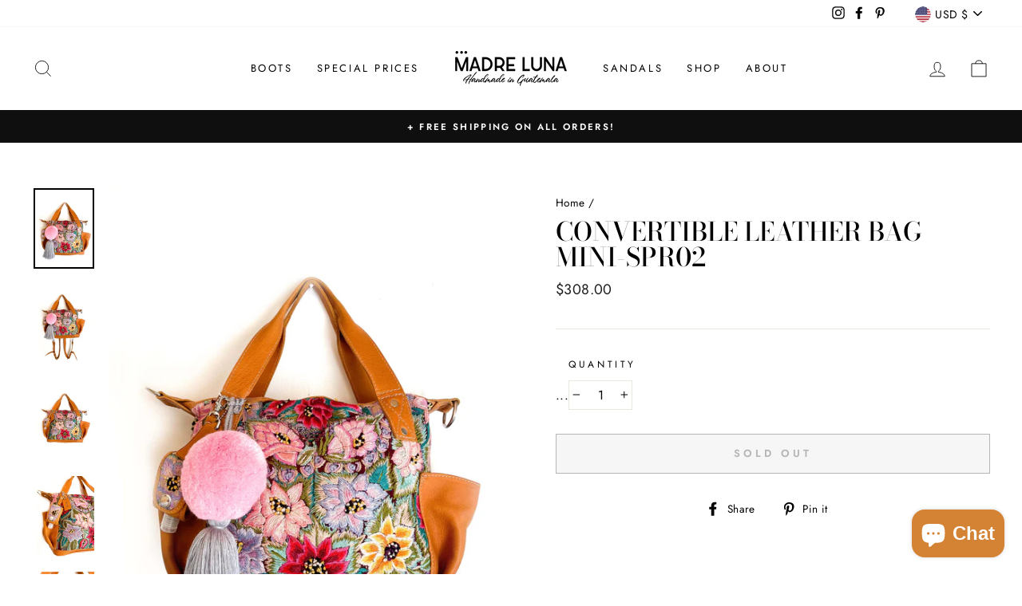

--- FILE ---
content_type: text/html; charset=utf-8
request_url: https://madre-luna.com/products/convertible-leather-bag-mini-spr01
body_size: 38937
content:
<!doctype html>
<html class="no-js" lang="en" dir="ltr">
<head>
  <!-- Google Tag Manager -->
<script>(function(w,d,s,l,i){w[l]=w[l]||[];w[l].push({'gtm.start':
new Date().getTime(),event:'gtm.js'});var f=d.getElementsByTagName(s)[0],
j=d.createElement(s),dl=l!='dataLayer'?'&l='+l:'';j.async=true;j.src=
'https://www.googletagmanager.com/gtm.js?id='+i+dl;f.parentNode.insertBefore(j,f);
})(window,document,'script','dataLayer','GTM-PZF83BB');</script>
<!-- End Google Tag Manager --><!--Content in content_for_header -->
<!--LayoutHub-Embed--><link rel="stylesheet" type="text/css" href="data:text/css;base64," media="all">
<!--LH--><!--/LayoutHub-Embed--><meta charset="utf-8">
  <meta http-equiv="X-UA-Compatible" content="IE=edge,chrome=1">
  <meta name="viewport" content="width=device-width,initial-scale=1">
  <meta name="theme-color" content="#111111">
  <link rel="canonical" href="https://madre-luna.com/products/convertible-leather-bag-mini-spr01">
  <link rel="preconnect" href="https://cdn.shopify.com">
  <link rel="preconnect" href="https://fonts.shopifycdn.com">
  <link rel="dns-prefetch" href="https://productreviews.shopifycdn.com">
  <link rel="dns-prefetch" href="https://ajax.googleapis.com">
  <link rel="dns-prefetch" href="https://maps.googleapis.com">
  <link rel="dns-prefetch" href="https://maps.gstatic.com"><link rel="shortcut icon" href="//madre-luna.com/cdn/shop/files/Madre_logo_m-01_32x32.jpg?v=1617152945" type="image/png" /><title>Chichicastenango One-of-a-kind Leather Backpack
&ndash; MADRE LUNA 
</title>
<meta name="description" content="One of a Kind backpack handmade from local Mayan artisans in Guatemala. Made from a &quot; Huipil&quot;, Guatemalan Mayan traditional blouse. This Backpack is one of a kind."><meta property="og:site_name" content="MADRE LUNA ">
  <meta property="og:url" content="https://madre-luna.com/products/convertible-leather-bag-mini-spr01">
  <meta property="og:title" content="CONVERTIBLE LEATHER BAG MINI-SPR02">
  <meta property="og:type" content="product">
  <meta property="og:description" content="One of a Kind backpack handmade from local Mayan artisans in Guatemala. Made from a &quot; Huipil&quot;, Guatemalan Mayan traditional blouse. This Backpack is one of a kind."><meta property="og:image" content="http://madre-luna.com/cdn/shop/products/IMG_7422.jpg?v=1650062968">
    <meta property="og:image:secure_url" content="https://madre-luna.com/cdn/shop/products/IMG_7422.jpg?v=1650062968">
    <meta property="og:image:width" content="3024">
    <meta property="og:image:height" content="4032"><meta name="twitter:site" content="@">
  <meta name="twitter:card" content="summary_large_image">
  <meta name="twitter:title" content="CONVERTIBLE LEATHER BAG MINI-SPR02">
  <meta name="twitter:description" content="One of a Kind backpack handmade from local Mayan artisans in Guatemala. Made from a &quot; Huipil&quot;, Guatemalan Mayan traditional blouse. This Backpack is one of a kind.">
<style data-shopify>@font-face {
  font-family: "Bodoni Moda";
  font-weight: 500;
  font-style: normal;
  font-display: swap;
  src: url("//madre-luna.com/cdn/fonts/bodoni_moda/bodonimoda_n5.36d0da1db617c453fb46e8089790ab6dc72c2356.woff2") format("woff2"),
       url("//madre-luna.com/cdn/fonts/bodoni_moda/bodonimoda_n5.40f612bab009769f87511096f185d9228ad3baa3.woff") format("woff");
}

  @font-face {
  font-family: Jost;
  font-weight: 400;
  font-style: normal;
  font-display: swap;
  src: url("//madre-luna.com/cdn/fonts/jost/jost_n4.d47a1b6347ce4a4c9f437608011273009d91f2b7.woff2") format("woff2"),
       url("//madre-luna.com/cdn/fonts/jost/jost_n4.791c46290e672b3f85c3d1c651ef2efa3819eadd.woff") format("woff");
}


  @font-face {
  font-family: Jost;
  font-weight: 600;
  font-style: normal;
  font-display: swap;
  src: url("//madre-luna.com/cdn/fonts/jost/jost_n6.ec1178db7a7515114a2d84e3dd680832b7af8b99.woff2") format("woff2"),
       url("//madre-luna.com/cdn/fonts/jost/jost_n6.b1178bb6bdd3979fef38e103a3816f6980aeaff9.woff") format("woff");
}

  @font-face {
  font-family: Jost;
  font-weight: 400;
  font-style: italic;
  font-display: swap;
  src: url("//madre-luna.com/cdn/fonts/jost/jost_i4.b690098389649750ada222b9763d55796c5283a5.woff2") format("woff2"),
       url("//madre-luna.com/cdn/fonts/jost/jost_i4.fd766415a47e50b9e391ae7ec04e2ae25e7e28b0.woff") format("woff");
}

  @font-face {
  font-family: Jost;
  font-weight: 600;
  font-style: italic;
  font-display: swap;
  src: url("//madre-luna.com/cdn/fonts/jost/jost_i6.9af7e5f39e3a108c08f24047a4276332d9d7b85e.woff2") format("woff2"),
       url("//madre-luna.com/cdn/fonts/jost/jost_i6.2bf310262638f998ed206777ce0b9a3b98b6fe92.woff") format("woff");
}

</style><link href="//madre-luna.com/cdn/shop/t/6/assets/theme.css?v=67681544847257974251699674359" rel="stylesheet" type="text/css" media="all" />
<style data-shopify>:root {
    --typeHeaderPrimary: "Bodoni Moda";
    --typeHeaderFallback: serif;
    --typeHeaderSize: 38px;
    --typeHeaderWeight: 500;
    --typeHeaderLineHeight: 1;
    --typeHeaderSpacing: 0.0em;

    --typeBasePrimary:Jost;
    --typeBaseFallback:sans-serif;
    --typeBaseSize: 16px;
    --typeBaseWeight: 400;
    --typeBaseSpacing: 0.025em;
    --typeBaseLineHeight: 1.6;

    --typeCollectionTitle: 18px;

    --iconWeight: 2px;
    --iconLinecaps: miter;

    
      --buttonRadius: 0px;
    

    --colorGridOverlayOpacity: 0.1;
  }

  .placeholder-content {
    background-image: linear-gradient(100deg, #ffffff 40%, #f7f7f7 63%, #ffffff 79%);
  }</style><script>
    document.documentElement.className = document.documentElement.className.replace('no-js', 'js');

    window.theme = window.theme || {};
    theme.routes = {
      home: "/",
      cart: "/cart.js",
      cartPage: "/cart",
      cartAdd: "/cart/add.js",
      cartChange: "/cart/change.js"
    };
    theme.strings = {
      soldOut: "Sold Out",
      unavailable: "Unavailable",
      stockLabel: "Only [count] items in stock!",
      willNotShipUntil: "Will not ship until [date]",
      willBeInStockAfter: "Will be in stock after [date]",
      waitingForStock: "Inventory on the way",
      savePrice: "Save [saved_amount]",
      cartEmpty: "Your cart is currently empty.",
      cartTermsConfirmation: "You must agree with the terms and conditions of sales to check out",
      searchCollections: "Collections:",
      searchPages: "Pages:",
      searchArticles: "Articles:"
    };
    theme.settings = {
      dynamicVariantsEnable: true,
      dynamicVariantType: "dropdown",
      cartType: "drawer",
      isCustomerTemplate: false,
      moneyFormat: "${{amount}}",
      saveType: "dollar",
      recentlyViewedEnabled: false,
      productImageSize: "natural",
      productImageCover: false,
      predictiveSearch: true,
      predictiveSearchType: "product,article,page,collection",
      inventoryThreshold: 10,
      quickView: true,
      themeName: 'Impulse',
      themeVersion: "4.1.1"
    };
  </script>

  <script>window.performance && window.performance.mark && window.performance.mark('shopify.content_for_header.start');</script><meta name="google-site-verification" content="Q-sHyGwluxTTEqlWKD1Au-f1uC7-n8GLnIRbLfoa55Y">
<meta name="google-site-verification" content="forxI-cscSHLauMSplvppTO2JMwQ0hUKVOTcVF5BYsE">
<meta id="shopify-digital-wallet" name="shopify-digital-wallet" content="/15802269750/digital_wallets/dialog">
<meta name="shopify-checkout-api-token" content="21375f4377095ffd73d395c16d274364">
<meta id="in-context-paypal-metadata" data-shop-id="15802269750" data-venmo-supported="false" data-environment="production" data-locale="en_US" data-paypal-v4="true" data-currency="USD">
<link rel="alternate" hreflang="x-default" href="https://madre-luna.com/products/convertible-leather-bag-mini-spr01">
<link rel="alternate" hreflang="en" href="https://madre-luna.com/products/convertible-leather-bag-mini-spr01">
<link rel="alternate" hreflang="en-CH" href="https://madre-luna.com/en-ch/products/convertible-leather-bag-mini-spr01">
<link rel="alternate" hreflang="en-GB" href="https://madre-luna.com/en-gb/products/convertible-leather-bag-mini-spr01">
<link rel="alternate" type="application/json+oembed" href="https://madre-luna.com/products/convertible-leather-bag-mini-spr01.oembed">
<script async="async" src="/checkouts/internal/preloads.js?locale=en-US"></script>
<link rel="preconnect" href="https://shop.app" crossorigin="anonymous">
<script async="async" src="https://shop.app/checkouts/internal/preloads.js?locale=en-US&shop_id=15802269750" crossorigin="anonymous"></script>
<script id="apple-pay-shop-capabilities" type="application/json">{"shopId":15802269750,"countryCode":"US","currencyCode":"USD","merchantCapabilities":["supports3DS"],"merchantId":"gid:\/\/shopify\/Shop\/15802269750","merchantName":"MADRE LUNA ","requiredBillingContactFields":["postalAddress","email"],"requiredShippingContactFields":["postalAddress","email"],"shippingType":"shipping","supportedNetworks":["visa","masterCard","amex","discover","elo","jcb"],"total":{"type":"pending","label":"MADRE LUNA ","amount":"1.00"},"shopifyPaymentsEnabled":true,"supportsSubscriptions":true}</script>
<script id="shopify-features" type="application/json">{"accessToken":"21375f4377095ffd73d395c16d274364","betas":["rich-media-storefront-analytics"],"domain":"madre-luna.com","predictiveSearch":true,"shopId":15802269750,"locale":"en"}</script>
<script>var Shopify = Shopify || {};
Shopify.shop = "madre-luna-design.myshopify.com";
Shopify.locale = "en";
Shopify.currency = {"active":"USD","rate":"1.0"};
Shopify.country = "US";
Shopify.theme = {"name":"Impulse","id":120164515951,"schema_name":"Impulse","schema_version":"4.1.1","theme_store_id":857,"role":"main"};
Shopify.theme.handle = "null";
Shopify.theme.style = {"id":null,"handle":null};
Shopify.cdnHost = "madre-luna.com/cdn";
Shopify.routes = Shopify.routes || {};
Shopify.routes.root = "/";</script>
<script type="module">!function(o){(o.Shopify=o.Shopify||{}).modules=!0}(window);</script>
<script>!function(o){function n(){var o=[];function n(){o.push(Array.prototype.slice.apply(arguments))}return n.q=o,n}var t=o.Shopify=o.Shopify||{};t.loadFeatures=n(),t.autoloadFeatures=n()}(window);</script>
<script>
  window.ShopifyPay = window.ShopifyPay || {};
  window.ShopifyPay.apiHost = "shop.app\/pay";
  window.ShopifyPay.redirectState = null;
</script>
<script id="shop-js-analytics" type="application/json">{"pageType":"product"}</script>
<script defer="defer" async type="module" src="//madre-luna.com/cdn/shopifycloud/shop-js/modules/v2/client.init-shop-cart-sync_BT-GjEfc.en.esm.js"></script>
<script defer="defer" async type="module" src="//madre-luna.com/cdn/shopifycloud/shop-js/modules/v2/chunk.common_D58fp_Oc.esm.js"></script>
<script defer="defer" async type="module" src="//madre-luna.com/cdn/shopifycloud/shop-js/modules/v2/chunk.modal_xMitdFEc.esm.js"></script>
<script type="module">
  await import("//madre-luna.com/cdn/shopifycloud/shop-js/modules/v2/client.init-shop-cart-sync_BT-GjEfc.en.esm.js");
await import("//madre-luna.com/cdn/shopifycloud/shop-js/modules/v2/chunk.common_D58fp_Oc.esm.js");
await import("//madre-luna.com/cdn/shopifycloud/shop-js/modules/v2/chunk.modal_xMitdFEc.esm.js");

  window.Shopify.SignInWithShop?.initShopCartSync?.({"fedCMEnabled":true,"windoidEnabled":true});

</script>
<script defer="defer" async type="module" src="//madre-luna.com/cdn/shopifycloud/shop-js/modules/v2/client.payment-terms_Ci9AEqFq.en.esm.js"></script>
<script defer="defer" async type="module" src="//madre-luna.com/cdn/shopifycloud/shop-js/modules/v2/chunk.common_D58fp_Oc.esm.js"></script>
<script defer="defer" async type="module" src="//madre-luna.com/cdn/shopifycloud/shop-js/modules/v2/chunk.modal_xMitdFEc.esm.js"></script>
<script type="module">
  await import("//madre-luna.com/cdn/shopifycloud/shop-js/modules/v2/client.payment-terms_Ci9AEqFq.en.esm.js");
await import("//madre-luna.com/cdn/shopifycloud/shop-js/modules/v2/chunk.common_D58fp_Oc.esm.js");
await import("//madre-luna.com/cdn/shopifycloud/shop-js/modules/v2/chunk.modal_xMitdFEc.esm.js");

  
</script>
<script>
  window.Shopify = window.Shopify || {};
  if (!window.Shopify.featureAssets) window.Shopify.featureAssets = {};
  window.Shopify.featureAssets['shop-js'] = {"shop-cart-sync":["modules/v2/client.shop-cart-sync_DZOKe7Ll.en.esm.js","modules/v2/chunk.common_D58fp_Oc.esm.js","modules/v2/chunk.modal_xMitdFEc.esm.js"],"init-fed-cm":["modules/v2/client.init-fed-cm_B6oLuCjv.en.esm.js","modules/v2/chunk.common_D58fp_Oc.esm.js","modules/v2/chunk.modal_xMitdFEc.esm.js"],"shop-cash-offers":["modules/v2/client.shop-cash-offers_D2sdYoxE.en.esm.js","modules/v2/chunk.common_D58fp_Oc.esm.js","modules/v2/chunk.modal_xMitdFEc.esm.js"],"shop-login-button":["modules/v2/client.shop-login-button_QeVjl5Y3.en.esm.js","modules/v2/chunk.common_D58fp_Oc.esm.js","modules/v2/chunk.modal_xMitdFEc.esm.js"],"pay-button":["modules/v2/client.pay-button_DXTOsIq6.en.esm.js","modules/v2/chunk.common_D58fp_Oc.esm.js","modules/v2/chunk.modal_xMitdFEc.esm.js"],"shop-button":["modules/v2/client.shop-button_DQZHx9pm.en.esm.js","modules/v2/chunk.common_D58fp_Oc.esm.js","modules/v2/chunk.modal_xMitdFEc.esm.js"],"avatar":["modules/v2/client.avatar_BTnouDA3.en.esm.js"],"init-windoid":["modules/v2/client.init-windoid_CR1B-cfM.en.esm.js","modules/v2/chunk.common_D58fp_Oc.esm.js","modules/v2/chunk.modal_xMitdFEc.esm.js"],"init-shop-for-new-customer-accounts":["modules/v2/client.init-shop-for-new-customer-accounts_C_vY_xzh.en.esm.js","modules/v2/client.shop-login-button_QeVjl5Y3.en.esm.js","modules/v2/chunk.common_D58fp_Oc.esm.js","modules/v2/chunk.modal_xMitdFEc.esm.js"],"init-shop-email-lookup-coordinator":["modules/v2/client.init-shop-email-lookup-coordinator_BI7n9ZSv.en.esm.js","modules/v2/chunk.common_D58fp_Oc.esm.js","modules/v2/chunk.modal_xMitdFEc.esm.js"],"init-shop-cart-sync":["modules/v2/client.init-shop-cart-sync_BT-GjEfc.en.esm.js","modules/v2/chunk.common_D58fp_Oc.esm.js","modules/v2/chunk.modal_xMitdFEc.esm.js"],"shop-toast-manager":["modules/v2/client.shop-toast-manager_DiYdP3xc.en.esm.js","modules/v2/chunk.common_D58fp_Oc.esm.js","modules/v2/chunk.modal_xMitdFEc.esm.js"],"init-customer-accounts":["modules/v2/client.init-customer-accounts_D9ZNqS-Q.en.esm.js","modules/v2/client.shop-login-button_QeVjl5Y3.en.esm.js","modules/v2/chunk.common_D58fp_Oc.esm.js","modules/v2/chunk.modal_xMitdFEc.esm.js"],"init-customer-accounts-sign-up":["modules/v2/client.init-customer-accounts-sign-up_iGw4briv.en.esm.js","modules/v2/client.shop-login-button_QeVjl5Y3.en.esm.js","modules/v2/chunk.common_D58fp_Oc.esm.js","modules/v2/chunk.modal_xMitdFEc.esm.js"],"shop-follow-button":["modules/v2/client.shop-follow-button_CqMgW2wH.en.esm.js","modules/v2/chunk.common_D58fp_Oc.esm.js","modules/v2/chunk.modal_xMitdFEc.esm.js"],"checkout-modal":["modules/v2/client.checkout-modal_xHeaAweL.en.esm.js","modules/v2/chunk.common_D58fp_Oc.esm.js","modules/v2/chunk.modal_xMitdFEc.esm.js"],"shop-login":["modules/v2/client.shop-login_D91U-Q7h.en.esm.js","modules/v2/chunk.common_D58fp_Oc.esm.js","modules/v2/chunk.modal_xMitdFEc.esm.js"],"lead-capture":["modules/v2/client.lead-capture_BJmE1dJe.en.esm.js","modules/v2/chunk.common_D58fp_Oc.esm.js","modules/v2/chunk.modal_xMitdFEc.esm.js"],"payment-terms":["modules/v2/client.payment-terms_Ci9AEqFq.en.esm.js","modules/v2/chunk.common_D58fp_Oc.esm.js","modules/v2/chunk.modal_xMitdFEc.esm.js"]};
</script>
<script>(function() {
  var isLoaded = false;
  function asyncLoad() {
    if (isLoaded) return;
    isLoaded = true;
    var urls = ["https:\/\/chimpstatic.com\/mcjs-connected\/js\/users\/71cc12289659e93c8ae06c45b\/6bbc44c73ff61b5d5a86c4ac6.js?shop=madre-luna-design.myshopify.com","https:\/\/app.layouthub.com\/shopify\/layouthub.js?shop=madre-luna-design.myshopify.com"];
    for (var i = 0; i < urls.length; i++) {
      var s = document.createElement('script');
      s.type = 'text/javascript';
      s.async = true;
      s.src = urls[i];
      var x = document.getElementsByTagName('script')[0];
      x.parentNode.insertBefore(s, x);
    }
  };
  if(window.attachEvent) {
    window.attachEvent('onload', asyncLoad);
  } else {
    window.addEventListener('load', asyncLoad, false);
  }
})();</script>
<script id="__st">var __st={"a":15802269750,"offset":-28800,"reqid":"90ed807e-8f94-4173-bd8c-97ffcb8c2f5f-1769422837","pageurl":"madre-luna.com\/products\/convertible-leather-bag-mini-spr01","u":"40242797afd5","p":"product","rtyp":"product","rid":6974344527983};</script>
<script>window.ShopifyPaypalV4VisibilityTracking = true;</script>
<script id="captcha-bootstrap">!function(){'use strict';const t='contact',e='account',n='new_comment',o=[[t,t],['blogs',n],['comments',n],[t,'customer']],c=[[e,'customer_login'],[e,'guest_login'],[e,'recover_customer_password'],[e,'create_customer']],r=t=>t.map((([t,e])=>`form[action*='/${t}']:not([data-nocaptcha='true']) input[name='form_type'][value='${e}']`)).join(','),a=t=>()=>t?[...document.querySelectorAll(t)].map((t=>t.form)):[];function s(){const t=[...o],e=r(t);return a(e)}const i='password',u='form_key',d=['recaptcha-v3-token','g-recaptcha-response','h-captcha-response',i],f=()=>{try{return window.sessionStorage}catch{return}},m='__shopify_v',_=t=>t.elements[u];function p(t,e,n=!1){try{const o=window.sessionStorage,c=JSON.parse(o.getItem(e)),{data:r}=function(t){const{data:e,action:n}=t;return t[m]||n?{data:e,action:n}:{data:t,action:n}}(c);for(const[e,n]of Object.entries(r))t.elements[e]&&(t.elements[e].value=n);n&&o.removeItem(e)}catch(o){console.error('form repopulation failed',{error:o})}}const l='form_type',E='cptcha';function T(t){t.dataset[E]=!0}const w=window,h=w.document,L='Shopify',v='ce_forms',y='captcha';let A=!1;((t,e)=>{const n=(g='f06e6c50-85a8-45c8-87d0-21a2b65856fe',I='https://cdn.shopify.com/shopifycloud/storefront-forms-hcaptcha/ce_storefront_forms_captcha_hcaptcha.v1.5.2.iife.js',D={infoText:'Protected by hCaptcha',privacyText:'Privacy',termsText:'Terms'},(t,e,n)=>{const o=w[L][v],c=o.bindForm;if(c)return c(t,g,e,D).then(n);var r;o.q.push([[t,g,e,D],n]),r=I,A||(h.body.append(Object.assign(h.createElement('script'),{id:'captcha-provider',async:!0,src:r})),A=!0)});var g,I,D;w[L]=w[L]||{},w[L][v]=w[L][v]||{},w[L][v].q=[],w[L][y]=w[L][y]||{},w[L][y].protect=function(t,e){n(t,void 0,e),T(t)},Object.freeze(w[L][y]),function(t,e,n,w,h,L){const[v,y,A,g]=function(t,e,n){const i=e?o:[],u=t?c:[],d=[...i,...u],f=r(d),m=r(i),_=r(d.filter((([t,e])=>n.includes(e))));return[a(f),a(m),a(_),s()]}(w,h,L),I=t=>{const e=t.target;return e instanceof HTMLFormElement?e:e&&e.form},D=t=>v().includes(t);t.addEventListener('submit',(t=>{const e=I(t);if(!e)return;const n=D(e)&&!e.dataset.hcaptchaBound&&!e.dataset.recaptchaBound,o=_(e),c=g().includes(e)&&(!o||!o.value);(n||c)&&t.preventDefault(),c&&!n&&(function(t){try{if(!f())return;!function(t){const e=f();if(!e)return;const n=_(t);if(!n)return;const o=n.value;o&&e.removeItem(o)}(t);const e=Array.from(Array(32),(()=>Math.random().toString(36)[2])).join('');!function(t,e){_(t)||t.append(Object.assign(document.createElement('input'),{type:'hidden',name:u})),t.elements[u].value=e}(t,e),function(t,e){const n=f();if(!n)return;const o=[...t.querySelectorAll(`input[type='${i}']`)].map((({name:t})=>t)),c=[...d,...o],r={};for(const[a,s]of new FormData(t).entries())c.includes(a)||(r[a]=s);n.setItem(e,JSON.stringify({[m]:1,action:t.action,data:r}))}(t,e)}catch(e){console.error('failed to persist form',e)}}(e),e.submit())}));const S=(t,e)=>{t&&!t.dataset[E]&&(n(t,e.some((e=>e===t))),T(t))};for(const o of['focusin','change'])t.addEventListener(o,(t=>{const e=I(t);D(e)&&S(e,y())}));const B=e.get('form_key'),M=e.get(l),P=B&&M;t.addEventListener('DOMContentLoaded',(()=>{const t=y();if(P)for(const e of t)e.elements[l].value===M&&p(e,B);[...new Set([...A(),...v().filter((t=>'true'===t.dataset.shopifyCaptcha))])].forEach((e=>S(e,t)))}))}(h,new URLSearchParams(w.location.search),n,t,e,['guest_login'])})(!0,!0)}();</script>
<script integrity="sha256-4kQ18oKyAcykRKYeNunJcIwy7WH5gtpwJnB7kiuLZ1E=" data-source-attribution="shopify.loadfeatures" defer="defer" src="//madre-luna.com/cdn/shopifycloud/storefront/assets/storefront/load_feature-a0a9edcb.js" crossorigin="anonymous"></script>
<script crossorigin="anonymous" defer="defer" src="//madre-luna.com/cdn/shopifycloud/storefront/assets/shopify_pay/storefront-65b4c6d7.js?v=20250812"></script>
<script data-source-attribution="shopify.dynamic_checkout.dynamic.init">var Shopify=Shopify||{};Shopify.PaymentButton=Shopify.PaymentButton||{isStorefrontPortableWallets:!0,init:function(){window.Shopify.PaymentButton.init=function(){};var t=document.createElement("script");t.src="https://madre-luna.com/cdn/shopifycloud/portable-wallets/latest/portable-wallets.en.js",t.type="module",document.head.appendChild(t)}};
</script>
<script data-source-attribution="shopify.dynamic_checkout.buyer_consent">
  function portableWalletsHideBuyerConsent(e){var t=document.getElementById("shopify-buyer-consent"),n=document.getElementById("shopify-subscription-policy-button");t&&n&&(t.classList.add("hidden"),t.setAttribute("aria-hidden","true"),n.removeEventListener("click",e))}function portableWalletsShowBuyerConsent(e){var t=document.getElementById("shopify-buyer-consent"),n=document.getElementById("shopify-subscription-policy-button");t&&n&&(t.classList.remove("hidden"),t.removeAttribute("aria-hidden"),n.addEventListener("click",e))}window.Shopify?.PaymentButton&&(window.Shopify.PaymentButton.hideBuyerConsent=portableWalletsHideBuyerConsent,window.Shopify.PaymentButton.showBuyerConsent=portableWalletsShowBuyerConsent);
</script>
<script>
  function portableWalletsCleanup(e){e&&e.src&&console.error("Failed to load portable wallets script "+e.src);var t=document.querySelectorAll("shopify-accelerated-checkout .shopify-payment-button__skeleton, shopify-accelerated-checkout-cart .wallet-cart-button__skeleton"),e=document.getElementById("shopify-buyer-consent");for(let e=0;e<t.length;e++)t[e].remove();e&&e.remove()}function portableWalletsNotLoadedAsModule(e){e instanceof ErrorEvent&&"string"==typeof e.message&&e.message.includes("import.meta")&&"string"==typeof e.filename&&e.filename.includes("portable-wallets")&&(window.removeEventListener("error",portableWalletsNotLoadedAsModule),window.Shopify.PaymentButton.failedToLoad=e,"loading"===document.readyState?document.addEventListener("DOMContentLoaded",window.Shopify.PaymentButton.init):window.Shopify.PaymentButton.init())}window.addEventListener("error",portableWalletsNotLoadedAsModule);
</script>

<script type="module" src="https://madre-luna.com/cdn/shopifycloud/portable-wallets/latest/portable-wallets.en.js" onError="portableWalletsCleanup(this)" crossorigin="anonymous"></script>
<script nomodule>
  document.addEventListener("DOMContentLoaded", portableWalletsCleanup);
</script>

<link id="shopify-accelerated-checkout-styles" rel="stylesheet" media="screen" href="https://madre-luna.com/cdn/shopifycloud/portable-wallets/latest/accelerated-checkout-backwards-compat.css" crossorigin="anonymous">
<style id="shopify-accelerated-checkout-cart">
        #shopify-buyer-consent {
  margin-top: 1em;
  display: inline-block;
  width: 100%;
}

#shopify-buyer-consent.hidden {
  display: none;
}

#shopify-subscription-policy-button {
  background: none;
  border: none;
  padding: 0;
  text-decoration: underline;
  font-size: inherit;
  cursor: pointer;
}

#shopify-subscription-policy-button::before {
  box-shadow: none;
}

      </style>

<script>window.performance && window.performance.mark && window.performance.mark('shopify.content_for_header.end');</script>

  <script src="//madre-luna.com/cdn/shop/t/6/assets/vendor-scripts-v9.js" defer="defer"></script><link rel="preload" as="style" href="//madre-luna.com/cdn/shop/t/6/assets/currency-flags.css" onload="this.onload=null;this.rel='stylesheet'">
    <link rel="stylesheet" href="//madre-luna.com/cdn/shop/t/6/assets/currency-flags.css"><script src="//madre-luna.com/cdn/shop/t/6/assets/theme.min.js?v=82601135991613020911616001546" defer="defer"></script><script src="https://cdn.shopify.com/extensions/e8878072-2f6b-4e89-8082-94b04320908d/inbox-1254/assets/inbox-chat-loader.js" type="text/javascript" defer="defer"></script>
<link href="https://monorail-edge.shopifysvc.com" rel="dns-prefetch">
<script>(function(){if ("sendBeacon" in navigator && "performance" in window) {try {var session_token_from_headers = performance.getEntriesByType('navigation')[0].serverTiming.find(x => x.name == '_s').description;} catch {var session_token_from_headers = undefined;}var session_cookie_matches = document.cookie.match(/_shopify_s=([^;]*)/);var session_token_from_cookie = session_cookie_matches && session_cookie_matches.length === 2 ? session_cookie_matches[1] : "";var session_token = session_token_from_headers || session_token_from_cookie || "";function handle_abandonment_event(e) {var entries = performance.getEntries().filter(function(entry) {return /monorail-edge.shopifysvc.com/.test(entry.name);});if (!window.abandonment_tracked && entries.length === 0) {window.abandonment_tracked = true;var currentMs = Date.now();var navigation_start = performance.timing.navigationStart;var payload = {shop_id: 15802269750,url: window.location.href,navigation_start,duration: currentMs - navigation_start,session_token,page_type: "product"};window.navigator.sendBeacon("https://monorail-edge.shopifysvc.com/v1/produce", JSON.stringify({schema_id: "online_store_buyer_site_abandonment/1.1",payload: payload,metadata: {event_created_at_ms: currentMs,event_sent_at_ms: currentMs}}));}}window.addEventListener('pagehide', handle_abandonment_event);}}());</script>
<script id="web-pixels-manager-setup">(function e(e,d,r,n,o){if(void 0===o&&(o={}),!Boolean(null===(a=null===(i=window.Shopify)||void 0===i?void 0:i.analytics)||void 0===a?void 0:a.replayQueue)){var i,a;window.Shopify=window.Shopify||{};var t=window.Shopify;t.analytics=t.analytics||{};var s=t.analytics;s.replayQueue=[],s.publish=function(e,d,r){return s.replayQueue.push([e,d,r]),!0};try{self.performance.mark("wpm:start")}catch(e){}var l=function(){var e={modern:/Edge?\/(1{2}[4-9]|1[2-9]\d|[2-9]\d{2}|\d{4,})\.\d+(\.\d+|)|Firefox\/(1{2}[4-9]|1[2-9]\d|[2-9]\d{2}|\d{4,})\.\d+(\.\d+|)|Chrom(ium|e)\/(9{2}|\d{3,})\.\d+(\.\d+|)|(Maci|X1{2}).+ Version\/(15\.\d+|(1[6-9]|[2-9]\d|\d{3,})\.\d+)([,.]\d+|)( \(\w+\)|)( Mobile\/\w+|) Safari\/|Chrome.+OPR\/(9{2}|\d{3,})\.\d+\.\d+|(CPU[ +]OS|iPhone[ +]OS|CPU[ +]iPhone|CPU IPhone OS|CPU iPad OS)[ +]+(15[._]\d+|(1[6-9]|[2-9]\d|\d{3,})[._]\d+)([._]\d+|)|Android:?[ /-](13[3-9]|1[4-9]\d|[2-9]\d{2}|\d{4,})(\.\d+|)(\.\d+|)|Android.+Firefox\/(13[5-9]|1[4-9]\d|[2-9]\d{2}|\d{4,})\.\d+(\.\d+|)|Android.+Chrom(ium|e)\/(13[3-9]|1[4-9]\d|[2-9]\d{2}|\d{4,})\.\d+(\.\d+|)|SamsungBrowser\/([2-9]\d|\d{3,})\.\d+/,legacy:/Edge?\/(1[6-9]|[2-9]\d|\d{3,})\.\d+(\.\d+|)|Firefox\/(5[4-9]|[6-9]\d|\d{3,})\.\d+(\.\d+|)|Chrom(ium|e)\/(5[1-9]|[6-9]\d|\d{3,})\.\d+(\.\d+|)([\d.]+$|.*Safari\/(?![\d.]+ Edge\/[\d.]+$))|(Maci|X1{2}).+ Version\/(10\.\d+|(1[1-9]|[2-9]\d|\d{3,})\.\d+)([,.]\d+|)( \(\w+\)|)( Mobile\/\w+|) Safari\/|Chrome.+OPR\/(3[89]|[4-9]\d|\d{3,})\.\d+\.\d+|(CPU[ +]OS|iPhone[ +]OS|CPU[ +]iPhone|CPU IPhone OS|CPU iPad OS)[ +]+(10[._]\d+|(1[1-9]|[2-9]\d|\d{3,})[._]\d+)([._]\d+|)|Android:?[ /-](13[3-9]|1[4-9]\d|[2-9]\d{2}|\d{4,})(\.\d+|)(\.\d+|)|Mobile Safari.+OPR\/([89]\d|\d{3,})\.\d+\.\d+|Android.+Firefox\/(13[5-9]|1[4-9]\d|[2-9]\d{2}|\d{4,})\.\d+(\.\d+|)|Android.+Chrom(ium|e)\/(13[3-9]|1[4-9]\d|[2-9]\d{2}|\d{4,})\.\d+(\.\d+|)|Android.+(UC? ?Browser|UCWEB|U3)[ /]?(15\.([5-9]|\d{2,})|(1[6-9]|[2-9]\d|\d{3,})\.\d+)\.\d+|SamsungBrowser\/(5\.\d+|([6-9]|\d{2,})\.\d+)|Android.+MQ{2}Browser\/(14(\.(9|\d{2,})|)|(1[5-9]|[2-9]\d|\d{3,})(\.\d+|))(\.\d+|)|K[Aa][Ii]OS\/(3\.\d+|([4-9]|\d{2,})\.\d+)(\.\d+|)/},d=e.modern,r=e.legacy,n=navigator.userAgent;return n.match(d)?"modern":n.match(r)?"legacy":"unknown"}(),u="modern"===l?"modern":"legacy",c=(null!=n?n:{modern:"",legacy:""})[u],f=function(e){return[e.baseUrl,"/wpm","/b",e.hashVersion,"modern"===e.buildTarget?"m":"l",".js"].join("")}({baseUrl:d,hashVersion:r,buildTarget:u}),m=function(e){var d=e.version,r=e.bundleTarget,n=e.surface,o=e.pageUrl,i=e.monorailEndpoint;return{emit:function(e){var a=e.status,t=e.errorMsg,s=(new Date).getTime(),l=JSON.stringify({metadata:{event_sent_at_ms:s},events:[{schema_id:"web_pixels_manager_load/3.1",payload:{version:d,bundle_target:r,page_url:o,status:a,surface:n,error_msg:t},metadata:{event_created_at_ms:s}}]});if(!i)return console&&console.warn&&console.warn("[Web Pixels Manager] No Monorail endpoint provided, skipping logging."),!1;try{return self.navigator.sendBeacon.bind(self.navigator)(i,l)}catch(e){}var u=new XMLHttpRequest;try{return u.open("POST",i,!0),u.setRequestHeader("Content-Type","text/plain"),u.send(l),!0}catch(e){return console&&console.warn&&console.warn("[Web Pixels Manager] Got an unhandled error while logging to Monorail."),!1}}}}({version:r,bundleTarget:l,surface:e.surface,pageUrl:self.location.href,monorailEndpoint:e.monorailEndpoint});try{o.browserTarget=l,function(e){var d=e.src,r=e.async,n=void 0===r||r,o=e.onload,i=e.onerror,a=e.sri,t=e.scriptDataAttributes,s=void 0===t?{}:t,l=document.createElement("script"),u=document.querySelector("head"),c=document.querySelector("body");if(l.async=n,l.src=d,a&&(l.integrity=a,l.crossOrigin="anonymous"),s)for(var f in s)if(Object.prototype.hasOwnProperty.call(s,f))try{l.dataset[f]=s[f]}catch(e){}if(o&&l.addEventListener("load",o),i&&l.addEventListener("error",i),u)u.appendChild(l);else{if(!c)throw new Error("Did not find a head or body element to append the script");c.appendChild(l)}}({src:f,async:!0,onload:function(){if(!function(){var e,d;return Boolean(null===(d=null===(e=window.Shopify)||void 0===e?void 0:e.analytics)||void 0===d?void 0:d.initialized)}()){var d=window.webPixelsManager.init(e)||void 0;if(d){var r=window.Shopify.analytics;r.replayQueue.forEach((function(e){var r=e[0],n=e[1],o=e[2];d.publishCustomEvent(r,n,o)})),r.replayQueue=[],r.publish=d.publishCustomEvent,r.visitor=d.visitor,r.initialized=!0}}},onerror:function(){return m.emit({status:"failed",errorMsg:"".concat(f," has failed to load")})},sri:function(e){var d=/^sha384-[A-Za-z0-9+/=]+$/;return"string"==typeof e&&d.test(e)}(c)?c:"",scriptDataAttributes:o}),m.emit({status:"loading"})}catch(e){m.emit({status:"failed",errorMsg:(null==e?void 0:e.message)||"Unknown error"})}}})({shopId: 15802269750,storefrontBaseUrl: "https://madre-luna.com",extensionsBaseUrl: "https://extensions.shopifycdn.com/cdn/shopifycloud/web-pixels-manager",monorailEndpoint: "https://monorail-edge.shopifysvc.com/unstable/produce_batch",surface: "storefront-renderer",enabledBetaFlags: ["2dca8a86"],webPixelsConfigList: [{"id":"627605615","configuration":"{\"pixelCode\":\"D0AJPLBC77UA6FH955VG\"}","eventPayloadVersion":"v1","runtimeContext":"STRICT","scriptVersion":"22e92c2ad45662f435e4801458fb78cc","type":"APP","apiClientId":4383523,"privacyPurposes":["ANALYTICS","MARKETING","SALE_OF_DATA"],"dataSharingAdjustments":{"protectedCustomerApprovalScopes":["read_customer_address","read_customer_email","read_customer_name","read_customer_personal_data","read_customer_phone"]}},{"id":"261128303","configuration":"{\"config\":\"{\\\"pixel_id\\\":\\\"AW-666350251\\\",\\\"target_country\\\":\\\"US\\\",\\\"gtag_events\\\":[{\\\"type\\\":\\\"search\\\",\\\"action_label\\\":\\\"AW-666350251\\\/Xk8PCM7IjsQBEKvl3r0C\\\"},{\\\"type\\\":\\\"begin_checkout\\\",\\\"action_label\\\":\\\"AW-666350251\\\/XTw9CMvIjsQBEKvl3r0C\\\"},{\\\"type\\\":\\\"view_item\\\",\\\"action_label\\\":[\\\"AW-666350251\\\/PrRbCMXIjsQBEKvl3r0C\\\",\\\"MC-GZSRVX62FM\\\"]},{\\\"type\\\":\\\"purchase\\\",\\\"action_label\\\":[\\\"AW-666350251\\\/gRSCCMLIjsQBEKvl3r0C\\\",\\\"MC-GZSRVX62FM\\\"]},{\\\"type\\\":\\\"page_view\\\",\\\"action_label\\\":[\\\"AW-666350251\\\/YybhCL_IjsQBEKvl3r0C\\\",\\\"MC-GZSRVX62FM\\\"]},{\\\"type\\\":\\\"add_payment_info\\\",\\\"action_label\\\":\\\"AW-666350251\\\/DYVVCO_IjsQBEKvl3r0C\\\"},{\\\"type\\\":\\\"add_to_cart\\\",\\\"action_label\\\":\\\"AW-666350251\\\/7vb4CMjIjsQBEKvl3r0C\\\"}],\\\"enable_monitoring_mode\\\":false}\"}","eventPayloadVersion":"v1","runtimeContext":"OPEN","scriptVersion":"b2a88bafab3e21179ed38636efcd8a93","type":"APP","apiClientId":1780363,"privacyPurposes":[],"dataSharingAdjustments":{"protectedCustomerApprovalScopes":["read_customer_address","read_customer_email","read_customer_name","read_customer_personal_data","read_customer_phone"]}},{"id":"112885871","configuration":"{\"pixel_id\":\"2474348536129631\",\"pixel_type\":\"facebook_pixel\",\"metaapp_system_user_token\":\"-\"}","eventPayloadVersion":"v1","runtimeContext":"OPEN","scriptVersion":"ca16bc87fe92b6042fbaa3acc2fbdaa6","type":"APP","apiClientId":2329312,"privacyPurposes":["ANALYTICS","MARKETING","SALE_OF_DATA"],"dataSharingAdjustments":{"protectedCustomerApprovalScopes":["read_customer_address","read_customer_email","read_customer_name","read_customer_personal_data","read_customer_phone"]}},{"id":"33128559","configuration":"{\"tagID\":\"2614120212837\"}","eventPayloadVersion":"v1","runtimeContext":"STRICT","scriptVersion":"18031546ee651571ed29edbe71a3550b","type":"APP","apiClientId":3009811,"privacyPurposes":["ANALYTICS","MARKETING","SALE_OF_DATA"],"dataSharingAdjustments":{"protectedCustomerApprovalScopes":["read_customer_address","read_customer_email","read_customer_name","read_customer_personal_data","read_customer_phone"]}},{"id":"shopify-app-pixel","configuration":"{}","eventPayloadVersion":"v1","runtimeContext":"STRICT","scriptVersion":"0450","apiClientId":"shopify-pixel","type":"APP","privacyPurposes":["ANALYTICS","MARKETING"]},{"id":"shopify-custom-pixel","eventPayloadVersion":"v1","runtimeContext":"LAX","scriptVersion":"0450","apiClientId":"shopify-pixel","type":"CUSTOM","privacyPurposes":["ANALYTICS","MARKETING"]}],isMerchantRequest: false,initData: {"shop":{"name":"MADRE LUNA ","paymentSettings":{"currencyCode":"USD"},"myshopifyDomain":"madre-luna-design.myshopify.com","countryCode":"US","storefrontUrl":"https:\/\/madre-luna.com"},"customer":null,"cart":null,"checkout":null,"productVariants":[{"price":{"amount":308.0,"currencyCode":"USD"},"product":{"title":"CONVERTIBLE LEATHER BAG MINI-SPR02","vendor":"MADRE LUNA DESIGN","id":"6974344527983","untranslatedTitle":"CONVERTIBLE LEATHER BAG MINI-SPR02","url":"\/products\/convertible-leather-bag-mini-spr01","type":"Backpacks"},"id":"40799934644335","image":{"src":"\/\/madre-luna.com\/cdn\/shop\/products\/IMG_7422.jpg?v=1650062968"},"sku":"","title":"Default Title","untranslatedTitle":"Default Title"}],"purchasingCompany":null},},"https://madre-luna.com/cdn","fcfee988w5aeb613cpc8e4bc33m6693e112",{"modern":"","legacy":""},{"shopId":"15802269750","storefrontBaseUrl":"https:\/\/madre-luna.com","extensionBaseUrl":"https:\/\/extensions.shopifycdn.com\/cdn\/shopifycloud\/web-pixels-manager","surface":"storefront-renderer","enabledBetaFlags":"[\"2dca8a86\"]","isMerchantRequest":"false","hashVersion":"fcfee988w5aeb613cpc8e4bc33m6693e112","publish":"custom","events":"[[\"page_viewed\",{}],[\"product_viewed\",{\"productVariant\":{\"price\":{\"amount\":308.0,\"currencyCode\":\"USD\"},\"product\":{\"title\":\"CONVERTIBLE LEATHER BAG MINI-SPR02\",\"vendor\":\"MADRE LUNA DESIGN\",\"id\":\"6974344527983\",\"untranslatedTitle\":\"CONVERTIBLE LEATHER BAG MINI-SPR02\",\"url\":\"\/products\/convertible-leather-bag-mini-spr01\",\"type\":\"Backpacks\"},\"id\":\"40799934644335\",\"image\":{\"src\":\"\/\/madre-luna.com\/cdn\/shop\/products\/IMG_7422.jpg?v=1650062968\"},\"sku\":\"\",\"title\":\"Default Title\",\"untranslatedTitle\":\"Default Title\"}}]]"});</script><script>
  window.ShopifyAnalytics = window.ShopifyAnalytics || {};
  window.ShopifyAnalytics.meta = window.ShopifyAnalytics.meta || {};
  window.ShopifyAnalytics.meta.currency = 'USD';
  var meta = {"product":{"id":6974344527983,"gid":"gid:\/\/shopify\/Product\/6974344527983","vendor":"MADRE LUNA DESIGN","type":"Backpacks","handle":"convertible-leather-bag-mini-spr01","variants":[{"id":40799934644335,"price":30800,"name":"CONVERTIBLE LEATHER BAG MINI-SPR02","public_title":null,"sku":""}],"remote":false},"page":{"pageType":"product","resourceType":"product","resourceId":6974344527983,"requestId":"90ed807e-8f94-4173-bd8c-97ffcb8c2f5f-1769422837"}};
  for (var attr in meta) {
    window.ShopifyAnalytics.meta[attr] = meta[attr];
  }
</script>
<script class="analytics">
  (function () {
    var customDocumentWrite = function(content) {
      var jquery = null;

      if (window.jQuery) {
        jquery = window.jQuery;
      } else if (window.Checkout && window.Checkout.$) {
        jquery = window.Checkout.$;
      }

      if (jquery) {
        jquery('body').append(content);
      }
    };

    var hasLoggedConversion = function(token) {
      if (token) {
        return document.cookie.indexOf('loggedConversion=' + token) !== -1;
      }
      return false;
    }

    var setCookieIfConversion = function(token) {
      if (token) {
        var twoMonthsFromNow = new Date(Date.now());
        twoMonthsFromNow.setMonth(twoMonthsFromNow.getMonth() + 2);

        document.cookie = 'loggedConversion=' + token + '; expires=' + twoMonthsFromNow;
      }
    }

    var trekkie = window.ShopifyAnalytics.lib = window.trekkie = window.trekkie || [];
    if (trekkie.integrations) {
      return;
    }
    trekkie.methods = [
      'identify',
      'page',
      'ready',
      'track',
      'trackForm',
      'trackLink'
    ];
    trekkie.factory = function(method) {
      return function() {
        var args = Array.prototype.slice.call(arguments);
        args.unshift(method);
        trekkie.push(args);
        return trekkie;
      };
    };
    for (var i = 0; i < trekkie.methods.length; i++) {
      var key = trekkie.methods[i];
      trekkie[key] = trekkie.factory(key);
    }
    trekkie.load = function(config) {
      trekkie.config = config || {};
      trekkie.config.initialDocumentCookie = document.cookie;
      var first = document.getElementsByTagName('script')[0];
      var script = document.createElement('script');
      script.type = 'text/javascript';
      script.onerror = function(e) {
        var scriptFallback = document.createElement('script');
        scriptFallback.type = 'text/javascript';
        scriptFallback.onerror = function(error) {
                var Monorail = {
      produce: function produce(monorailDomain, schemaId, payload) {
        var currentMs = new Date().getTime();
        var event = {
          schema_id: schemaId,
          payload: payload,
          metadata: {
            event_created_at_ms: currentMs,
            event_sent_at_ms: currentMs
          }
        };
        return Monorail.sendRequest("https://" + monorailDomain + "/v1/produce", JSON.stringify(event));
      },
      sendRequest: function sendRequest(endpointUrl, payload) {
        // Try the sendBeacon API
        if (window && window.navigator && typeof window.navigator.sendBeacon === 'function' && typeof window.Blob === 'function' && !Monorail.isIos12()) {
          var blobData = new window.Blob([payload], {
            type: 'text/plain'
          });

          if (window.navigator.sendBeacon(endpointUrl, blobData)) {
            return true;
          } // sendBeacon was not successful

        } // XHR beacon

        var xhr = new XMLHttpRequest();

        try {
          xhr.open('POST', endpointUrl);
          xhr.setRequestHeader('Content-Type', 'text/plain');
          xhr.send(payload);
        } catch (e) {
          console.log(e);
        }

        return false;
      },
      isIos12: function isIos12() {
        return window.navigator.userAgent.lastIndexOf('iPhone; CPU iPhone OS 12_') !== -1 || window.navigator.userAgent.lastIndexOf('iPad; CPU OS 12_') !== -1;
      }
    };
    Monorail.produce('monorail-edge.shopifysvc.com',
      'trekkie_storefront_load_errors/1.1',
      {shop_id: 15802269750,
      theme_id: 120164515951,
      app_name: "storefront",
      context_url: window.location.href,
      source_url: "//madre-luna.com/cdn/s/trekkie.storefront.8d95595f799fbf7e1d32231b9a28fd43b70c67d3.min.js"});

        };
        scriptFallback.async = true;
        scriptFallback.src = '//madre-luna.com/cdn/s/trekkie.storefront.8d95595f799fbf7e1d32231b9a28fd43b70c67d3.min.js';
        first.parentNode.insertBefore(scriptFallback, first);
      };
      script.async = true;
      script.src = '//madre-luna.com/cdn/s/trekkie.storefront.8d95595f799fbf7e1d32231b9a28fd43b70c67d3.min.js';
      first.parentNode.insertBefore(script, first);
    };
    trekkie.load(
      {"Trekkie":{"appName":"storefront","development":false,"defaultAttributes":{"shopId":15802269750,"isMerchantRequest":null,"themeId":120164515951,"themeCityHash":"16920259703606976448","contentLanguage":"en","currency":"USD","eventMetadataId":"8fb1e8be-896c-4e4a-a596-6cd64ed1fe53"},"isServerSideCookieWritingEnabled":true,"monorailRegion":"shop_domain","enabledBetaFlags":["65f19447"]},"Session Attribution":{},"S2S":{"facebookCapiEnabled":true,"source":"trekkie-storefront-renderer","apiClientId":580111}}
    );

    var loaded = false;
    trekkie.ready(function() {
      if (loaded) return;
      loaded = true;

      window.ShopifyAnalytics.lib = window.trekkie;

      var originalDocumentWrite = document.write;
      document.write = customDocumentWrite;
      try { window.ShopifyAnalytics.merchantGoogleAnalytics.call(this); } catch(error) {};
      document.write = originalDocumentWrite;

      window.ShopifyAnalytics.lib.page(null,{"pageType":"product","resourceType":"product","resourceId":6974344527983,"requestId":"90ed807e-8f94-4173-bd8c-97ffcb8c2f5f-1769422837","shopifyEmitted":true});

      var match = window.location.pathname.match(/checkouts\/(.+)\/(thank_you|post_purchase)/)
      var token = match? match[1]: undefined;
      if (!hasLoggedConversion(token)) {
        setCookieIfConversion(token);
        window.ShopifyAnalytics.lib.track("Viewed Product",{"currency":"USD","variantId":40799934644335,"productId":6974344527983,"productGid":"gid:\/\/shopify\/Product\/6974344527983","name":"CONVERTIBLE LEATHER BAG MINI-SPR02","price":"308.00","sku":"","brand":"MADRE LUNA DESIGN","variant":null,"category":"Backpacks","nonInteraction":true,"remote":false},undefined,undefined,{"shopifyEmitted":true});
      window.ShopifyAnalytics.lib.track("monorail:\/\/trekkie_storefront_viewed_product\/1.1",{"currency":"USD","variantId":40799934644335,"productId":6974344527983,"productGid":"gid:\/\/shopify\/Product\/6974344527983","name":"CONVERTIBLE LEATHER BAG MINI-SPR02","price":"308.00","sku":"","brand":"MADRE LUNA DESIGN","variant":null,"category":"Backpacks","nonInteraction":true,"remote":false,"referer":"https:\/\/madre-luna.com\/products\/convertible-leather-bag-mini-spr01"});
      }
    });


        var eventsListenerScript = document.createElement('script');
        eventsListenerScript.async = true;
        eventsListenerScript.src = "//madre-luna.com/cdn/shopifycloud/storefront/assets/shop_events_listener-3da45d37.js";
        document.getElementsByTagName('head')[0].appendChild(eventsListenerScript);

})();</script>
  <script>
  if (!window.ga || (window.ga && typeof window.ga !== 'function')) {
    window.ga = function ga() {
      (window.ga.q = window.ga.q || []).push(arguments);
      if (window.Shopify && window.Shopify.analytics && typeof window.Shopify.analytics.publish === 'function') {
        window.Shopify.analytics.publish("ga_stub_called", {}, {sendTo: "google_osp_migration"});
      }
      console.error("Shopify's Google Analytics stub called with:", Array.from(arguments), "\nSee https://help.shopify.com/manual/promoting-marketing/pixels/pixel-migration#google for more information.");
    };
    if (window.Shopify && window.Shopify.analytics && typeof window.Shopify.analytics.publish === 'function') {
      window.Shopify.analytics.publish("ga_stub_initialized", {}, {sendTo: "google_osp_migration"});
    }
  }
</script>
<script
  defer
  src="https://madre-luna.com/cdn/shopifycloud/perf-kit/shopify-perf-kit-3.0.4.min.js"
  data-application="storefront-renderer"
  data-shop-id="15802269750"
  data-render-region="gcp-us-east1"
  data-page-type="product"
  data-theme-instance-id="120164515951"
  data-theme-name="Impulse"
  data-theme-version="4.1.1"
  data-monorail-region="shop_domain"
  data-resource-timing-sampling-rate="10"
  data-shs="true"
  data-shs-beacon="true"
  data-shs-export-with-fetch="true"
  data-shs-logs-sample-rate="1"
  data-shs-beacon-endpoint="https://madre-luna.com/api/collect"
></script>
</head>

<body class="template-product" data-center-text="true" data-button_style="square" data-type_header_capitalize="true" data-type_headers_align_text="true" data-type_product_capitalize="true" data-swatch_style="round" >

  <a class="in-page-link visually-hidden skip-link" href="#MainContent">Skip to content</a>

  <div id="PageContainer" class="page-container">
    <div class="transition-body"><div id="shopify-section-header" class="shopify-section">

<div id="NavDrawer" class="drawer drawer--left">
  <div class="drawer__contents">
    <div class="drawer__fixed-header">
      <div class="drawer__header appear-animation appear-delay-1">
        <div class="h2 drawer__title"></div>
        <div class="drawer__close">
          <button type="button" class="drawer__close-button js-drawer-close">
            <svg aria-hidden="true" focusable="false" role="presentation" class="icon icon-close" viewBox="0 0 64 64"><path d="M19 17.61l27.12 27.13m0-27.12L19 44.74"/></svg>
            <span class="icon__fallback-text">Close menu</span>
          </button>
        </div>
      </div>
    </div>
    <div class="drawer__scrollable">
      <ul class="mobile-nav" role="navigation" aria-label="Primary"><li class="mobile-nav__item appear-animation appear-delay-2"><a href="/collections/boots" class="mobile-nav__link mobile-nav__link--top-level">BOOTS</a></li><li class="mobile-nav__item appear-animation appear-delay-3"><a href="/collections/convertible-leather-bags" class="mobile-nav__link mobile-nav__link--top-level">SPECIAL PRICES</a></li><li class="mobile-nav__item appear-animation appear-delay-4"><a href="/collections/huarache-sandals" class="mobile-nav__link mobile-nav__link--top-level">SANDALS</a></li><li class="mobile-nav__item appear-animation appear-delay-5"><div class="mobile-nav__has-sublist"><a href="/collections"
                    class="mobile-nav__link mobile-nav__link--top-level"
                    id="Label-collections4"
                    >
                    SHOP
                  </a>
                  <div class="mobile-nav__toggle">
                    <button type="button"
                      aria-controls="Linklist-collections4"
                      aria-labelledby="Label-collections4"
                      class="collapsible-trigger collapsible--auto-height"><span class="collapsible-trigger__icon collapsible-trigger__icon--open" role="presentation">
  <svg aria-hidden="true" focusable="false" role="presentation" class="icon icon--wide icon-chevron-down" viewBox="0 0 28 16"><path d="M1.57 1.59l12.76 12.77L27.1 1.59" stroke-width="2" stroke="#000" fill="none" fill-rule="evenodd"/></svg>
</span>
</button>
                  </div></div><div id="Linklist-collections4"
                class="mobile-nav__sublist collapsible-content collapsible-content--all"
                >
                <div class="collapsible-content__inner">
                  <ul class="mobile-nav__sublist"><li class="mobile-nav__item">
                        <div class="mobile-nav__child-item"><a href="/collections/bags"
                              class="mobile-nav__link"
                              id="Sublabel-collections-bags1"
                              >
                              BAGS
                            </a><button type="button"
                              aria-controls="Sublinklist-collections4-collections-bags1"
                              aria-labelledby="Sublabel-collections-bags1"
                              class="collapsible-trigger"><span class="collapsible-trigger__icon collapsible-trigger__icon--circle collapsible-trigger__icon--open" role="presentation">
  <svg aria-hidden="true" focusable="false" role="presentation" class="icon icon--wide icon-chevron-down" viewBox="0 0 28 16"><path d="M1.57 1.59l12.76 12.77L27.1 1.59" stroke-width="2" stroke="#000" fill="none" fill-rule="evenodd"/></svg>
</span>
</button></div><div
                            id="Sublinklist-collections4-collections-bags1"
                            aria-labelledby="Sublabel-collections-bags1"
                            class="mobile-nav__sublist collapsible-content collapsible-content--all"
                            >
                            <div class="collapsible-content__inner">
                              <ul class="mobile-nav__grandchildlist"><li class="mobile-nav__item">
                                    <a href="/collections/huipil-backpacks" class="mobile-nav__link">
                                      Mini Convertible Bags
                                    </a>
                                  </li><li class="mobile-nav__item">
                                    <a href="/collections/clutch-bag" class="mobile-nav__link">
                                      Crossbody Clutch Bags
                                    </a>
                                  </li><li class="mobile-nav__item">
                                    <a href="/collections/straw-clutch" class="mobile-nav__link">
                                      Straw Clutches
                                    </a>
                                  </li><li class="mobile-nav__item">
                                    <a href="/collections/beach-bag" class="mobile-nav__link">
                                      Beach Bags
                                    </a>
                                  </li><li class="mobile-nav__item">
                                    <a href="/collections/sling-bags" class="mobile-nav__link">
                                      Sling Bags
                                    </a>
                                  </li><li class="mobile-nav__item">
                                    <a href="/collections/full-weekender-bag" class="mobile-nav__link">
                                      Full Weekender Bags
                                    </a>
                                  </li><li class="mobile-nav__item">
                                    <a href="/collections/crossbody-traveler-sling" class="mobile-nav__link">
                                      Crossbody Traveler Sling Bags
                                    </a>
                                  </li></ul>
                            </div>
                          </div></li><li class="mobile-nav__item">
                        <div class="mobile-nav__child-item"><a href="/collections/shoes"
                              class="mobile-nav__link"
                              id="Sublabel-collections-shoes2"
                              >
                              SHOES
                            </a><button type="button"
                              aria-controls="Sublinklist-collections4-collections-shoes2"
                              aria-labelledby="Sublabel-collections-shoes2"
                              class="collapsible-trigger"><span class="collapsible-trigger__icon collapsible-trigger__icon--circle collapsible-trigger__icon--open" role="presentation">
  <svg aria-hidden="true" focusable="false" role="presentation" class="icon icon--wide icon-chevron-down" viewBox="0 0 28 16"><path d="M1.57 1.59l12.76 12.77L27.1 1.59" stroke-width="2" stroke="#000" fill="none" fill-rule="evenodd"/></svg>
</span>
</button></div><div
                            id="Sublinklist-collections4-collections-shoes2"
                            aria-labelledby="Sublabel-collections-shoes2"
                            class="mobile-nav__sublist collapsible-content collapsible-content--all"
                            >
                            <div class="collapsible-content__inner">
                              <ul class="mobile-nav__grandchildlist"><li class="mobile-nav__item">
                                    <a href="/collections/huarache-sandals" class="mobile-nav__link">
                                      Huarache Sandals
                                    </a>
                                  </li><li class="mobile-nav__item">
                                    <a href="/collections/boots" class="mobile-nav__link">
                                      Boots
                                    </a>
                                  </li></ul>
                            </div>
                          </div></li><li class="mobile-nav__item">
                        <div class="mobile-nav__child-item"><a href="/collections/home-collection"
                              class="mobile-nav__link"
                              id="Sublabel-collections-home-collection3"
                              >
                              HOME COLLECTION
                            </a><button type="button"
                              aria-controls="Sublinklist-collections4-collections-home-collection3"
                              aria-labelledby="Sublabel-collections-home-collection3"
                              class="collapsible-trigger"><span class="collapsible-trigger__icon collapsible-trigger__icon--circle collapsible-trigger__icon--open" role="presentation">
  <svg aria-hidden="true" focusable="false" role="presentation" class="icon icon--wide icon-chevron-down" viewBox="0 0 28 16"><path d="M1.57 1.59l12.76 12.77L27.1 1.59" stroke-width="2" stroke="#000" fill="none" fill-rule="evenodd"/></svg>
</span>
</button></div><div
                            id="Sublinklist-collections4-collections-home-collection3"
                            aria-labelledby="Sublabel-collections-home-collection3"
                            class="mobile-nav__sublist collapsible-content collapsible-content--all"
                            >
                            <div class="collapsible-content__inner">
                              <ul class="mobile-nav__grandchildlist"><li class="mobile-nav__item">
                                    <a href="/collections/pillow-covers" class="mobile-nav__link">
                                      Pillow Covers
                                    </a>
                                  </li><li class="mobile-nav__item">
                                    <a href="/collections/momos-carpet" class="mobile-nav__link">
                                      Wool Rugs
                                    </a>
                                  </li></ul>
                            </div>
                          </div></li><li class="mobile-nav__item">
                        <div class="mobile-nav__child-item"><a href="/collections/accessories"
                              class="mobile-nav__link"
                              id="Sublabel-collections-accessories4"
                              >
                              ACCESSORIES
                            </a><button type="button"
                              aria-controls="Sublinklist-collections4-collections-accessories4"
                              aria-labelledby="Sublabel-collections-accessories4"
                              class="collapsible-trigger"><span class="collapsible-trigger__icon collapsible-trigger__icon--circle collapsible-trigger__icon--open" role="presentation">
  <svg aria-hidden="true" focusable="false" role="presentation" class="icon icon--wide icon-chevron-down" viewBox="0 0 28 16"><path d="M1.57 1.59l12.76 12.77L27.1 1.59" stroke-width="2" stroke="#000" fill="none" fill-rule="evenodd"/></svg>
</span>
</button></div><div
                            id="Sublinklist-collections4-collections-accessories4"
                            aria-labelledby="Sublabel-collections-accessories4"
                            class="mobile-nav__sublist collapsible-content collapsible-content--all"
                            >
                            <div class="collapsible-content__inner">
                              <ul class="mobile-nav__grandchildlist"><li class="mobile-nav__item">
                                    <a href="/collections/jewelry-travel-case" class="mobile-nav__link">
                                      Travel Cases
                                    </a>
                                  </li><li class="mobile-nav__item">
                                    <a href="/collections/embroidered-coin-purse" class="mobile-nav__link">
                                      Embroidered Coin Purses
                                    </a>
                                  </li><li class="mobile-nav__item">
                                    <a href="/collections/embroidered-vintage-wallet" class="mobile-nav__link">
                                      Embroidered Vintage Wallet
                                    </a>
                                  </li></ul>
                            </div>
                          </div></li></ul>
                </div>
              </div></li><li class="mobile-nav__item appear-animation appear-delay-6"><div class="mobile-nav__has-sublist"><a href="/pages/about-madre-luna"
                    class="mobile-nav__link mobile-nav__link--top-level"
                    id="Label-pages-about-madre-luna5"
                    >
                    ABOUT 
                  </a>
                  <div class="mobile-nav__toggle">
                    <button type="button"
                      aria-controls="Linklist-pages-about-madre-luna5"
                      aria-labelledby="Label-pages-about-madre-luna5"
                      class="collapsible-trigger collapsible--auto-height"><span class="collapsible-trigger__icon collapsible-trigger__icon--open" role="presentation">
  <svg aria-hidden="true" focusable="false" role="presentation" class="icon icon--wide icon-chevron-down" viewBox="0 0 28 16"><path d="M1.57 1.59l12.76 12.77L27.1 1.59" stroke-width="2" stroke="#000" fill="none" fill-rule="evenodd"/></svg>
</span>
</button>
                  </div></div><div id="Linklist-pages-about-madre-luna5"
                class="mobile-nav__sublist collapsible-content collapsible-content--all"
                >
                <div class="collapsible-content__inner">
                  <ul class="mobile-nav__sublist"><li class="mobile-nav__item">
                        <div class="mobile-nav__child-item"><a href="/pages/about-madre-luna"
                              class="mobile-nav__link"
                              id="Sublabel-pages-about-madre-luna1"
                              >
                              About Madre Luna
                            </a></div></li><li class="mobile-nav__item">
                        <div class="mobile-nav__child-item"><a href="/pages/handmade-process"
                              class="mobile-nav__link"
                              id="Sublabel-pages-handmade-process2"
                              >
                              Handmade Process
                            </a></div></li><li class="mobile-nav__item">
                        <div class="mobile-nav__child-item"><a href="/pages/madre-luna-social-responsibility"
                              class="mobile-nav__link"
                              id="Sublabel-pages-madre-luna-social-responsibility3"
                              >
                              Social Impact
                            </a></div></li><li class="mobile-nav__item">
                        <div class="mobile-nav__child-item"><a href="/pages/social-impact-2"
                              class="mobile-nav__link"
                              id="Sublabel-pages-social-impact-24"
                              >
                              Founder 
                            </a></div></li></ul>
                </div>
              </div></li><li class="mobile-nav__item mobile-nav__item--secondary">
            <div class="grid"><div class="grid__item one-half appear-animation appear-delay-7">
                  <a href="/account" class="mobile-nav__link">Log in
</a>
                </div></div>
          </li></ul><ul class="mobile-nav__social appear-animation appear-delay-8"><li class="mobile-nav__social-item">
            <a target="_blank" rel="noopener" href="https://www.instagram.com/madre.luna.atelier/?hl=en" title="MADRE LUNA  on Instagram">
              <svg aria-hidden="true" focusable="false" role="presentation" class="icon icon-instagram" viewBox="0 0 32 32"><path fill="#444" d="M16 3.094c4.206 0 4.7.019 6.363.094 1.538.069 2.369.325 2.925.544.738.287 1.262.625 1.813 1.175s.894 1.075 1.175 1.813c.212.556.475 1.387.544 2.925.075 1.662.094 2.156.094 6.363s-.019 4.7-.094 6.363c-.069 1.538-.325 2.369-.544 2.925-.288.738-.625 1.262-1.175 1.813s-1.075.894-1.813 1.175c-.556.212-1.387.475-2.925.544-1.663.075-2.156.094-6.363.094s-4.7-.019-6.363-.094c-1.537-.069-2.369-.325-2.925-.544-.737-.288-1.263-.625-1.813-1.175s-.894-1.075-1.175-1.813c-.212-.556-.475-1.387-.544-2.925-.075-1.663-.094-2.156-.094-6.363s.019-4.7.094-6.363c.069-1.537.325-2.369.544-2.925.287-.737.625-1.263 1.175-1.813s1.075-.894 1.813-1.175c.556-.212 1.388-.475 2.925-.544 1.662-.081 2.156-.094 6.363-.094zm0-2.838c-4.275 0-4.813.019-6.494.094-1.675.075-2.819.344-3.819.731-1.037.4-1.913.944-2.788 1.819S1.486 4.656 1.08 5.688c-.387 1-.656 2.144-.731 3.825-.075 1.675-.094 2.213-.094 6.488s.019 4.813.094 6.494c.075 1.675.344 2.819.731 3.825.4 1.038.944 1.913 1.819 2.788s1.756 1.413 2.788 1.819c1 .387 2.144.656 3.825.731s2.213.094 6.494.094 4.813-.019 6.494-.094c1.675-.075 2.819-.344 3.825-.731 1.038-.4 1.913-.944 2.788-1.819s1.413-1.756 1.819-2.788c.387-1 .656-2.144.731-3.825s.094-2.212.094-6.494-.019-4.813-.094-6.494c-.075-1.675-.344-2.819-.731-3.825-.4-1.038-.944-1.913-1.819-2.788s-1.756-1.413-2.788-1.819c-1-.387-2.144-.656-3.825-.731C20.812.275 20.275.256 16 .256z"/><path fill="#444" d="M16 7.912a8.088 8.088 0 0 0 0 16.175c4.463 0 8.087-3.625 8.087-8.088s-3.625-8.088-8.088-8.088zm0 13.338a5.25 5.25 0 1 1 0-10.5 5.25 5.25 0 1 1 0 10.5zM26.294 7.594a1.887 1.887 0 1 1-3.774.002 1.887 1.887 0 0 1 3.774-.003z"/></svg>
              <span class="icon__fallback-text">Instagram</span>
            </a>
          </li><li class="mobile-nav__social-item">
            <a target="_blank" rel="noopener" href="https://www.facebook.com/madrelunaatelier/" title="MADRE LUNA  on Facebook">
              <svg aria-hidden="true" focusable="false" role="presentation" class="icon icon-facebook" viewBox="0 0 32 32"><path fill="#444" d="M18.56 31.36V17.28h4.48l.64-5.12h-5.12v-3.2c0-1.28.64-2.56 2.56-2.56h2.56V1.28H19.2c-3.84 0-7.04 2.56-7.04 7.04v3.84H7.68v5.12h4.48v14.08h6.4z"/></svg>
              <span class="icon__fallback-text">Facebook</span>
            </a>
          </li><li class="mobile-nav__social-item">
            <a target="_blank" rel="noopener" href="https://www.pinterest.com/madreluna0245/" title="MADRE LUNA  on Pinterest">
              <svg aria-hidden="true" focusable="false" role="presentation" class="icon icon-pinterest" viewBox="0 0 32 32"><path fill="#444" d="M27.52 9.6c-.64-5.76-6.4-8.32-12.8-7.68-4.48.64-9.6 4.48-9.6 10.24 0 3.2.64 5.76 3.84 6.4 1.28-2.56-.64-3.2-.64-4.48-1.28-7.04 8.32-12.16 13.44-7.04 3.2 3.84 1.28 14.08-4.48 13.44-5.12-1.28 2.56-9.6-1.92-11.52-3.2-1.28-5.12 4.48-3.84 7.04-1.28 4.48-3.2 8.96-1.92 15.36 2.56-1.92 3.84-5.76 4.48-9.6 1.28.64 1.92 1.92 3.84 1.92 6.4-.64 10.24-7.68 9.6-14.08z"/></svg>
              <span class="icon__fallback-text">Pinterest</span>
            </a>
          </li></ul>
    </div>
  </div>
</div>
<div id="CartDrawer" class="drawer drawer--right">
    <form id="CartDrawerForm" action="/cart" method="post" novalidate class="drawer__contents">
      <div class="drawer__fixed-header">
        <div class="drawer__header appear-animation appear-delay-1">
          <div class="h2 drawer__title">Cart</div>
          <div class="drawer__close">
            <button type="button" class="drawer__close-button js-drawer-close">
              <svg aria-hidden="true" focusable="false" role="presentation" class="icon icon-close" viewBox="0 0 64 64"><path d="M19 17.61l27.12 27.13m0-27.12L19 44.74"/></svg>
              <span class="icon__fallback-text">Close cart</span>
            </button>
          </div>
        </div>
      </div>

      <div class="drawer__inner">
        <div class="drawer__scrollable">
          <div data-products class="appear-animation appear-delay-2"></div>

          
            <div class="appear-animation appear-delay-3">
              <label for="CartNoteDrawer">Order note</label>
              <textarea name="note" class="input-full cart-notes" id="CartNoteDrawer"></textarea>
            </div>
          
        </div>

        <div class="drawer__footer appear-animation appear-delay-4">
          <div data-discounts>
            
          </div>

          <div class="cart__item-sub cart__item-row">
            <div class="ajaxcart__subtotal">Subtotal</div>
            <div data-subtotal>$0.00</div>
          </div>

          <div class="cart__item-row text-center">
            <small>
              Shipping, taxes, and discount codes calculated at checkout.<br />
            </small>
          </div>

          

          <div class="cart__checkout-wrapper">
            <button type="submit" name="checkout" data-terms-required="false" class="btn cart__checkout">
              Check out
            </button>

            
              <div class="additional-checkout-buttons additional-checkout-buttons--vertical"><div class="dynamic-checkout__content" id="dynamic-checkout-cart" data-shopify="dynamic-checkout-cart"> <shopify-accelerated-checkout-cart wallet-configs="[{&quot;supports_subs&quot;:true,&quot;supports_def_opts&quot;:false,&quot;name&quot;:&quot;shop_pay&quot;,&quot;wallet_params&quot;:{&quot;shopId&quot;:15802269750,&quot;merchantName&quot;:&quot;MADRE LUNA &quot;,&quot;personalized&quot;:true}},{&quot;supports_subs&quot;:true,&quot;supports_def_opts&quot;:false,&quot;name&quot;:&quot;paypal&quot;,&quot;wallet_params&quot;:{&quot;shopId&quot;:15802269750,&quot;countryCode&quot;:&quot;US&quot;,&quot;merchantName&quot;:&quot;MADRE LUNA &quot;,&quot;phoneRequired&quot;:false,&quot;companyRequired&quot;:false,&quot;shippingType&quot;:&quot;shipping&quot;,&quot;shopifyPaymentsEnabled&quot;:true,&quot;hasManagedSellingPlanState&quot;:false,&quot;requiresBillingAgreement&quot;:false,&quot;merchantId&quot;:&quot;7DW4M42QN79JJ&quot;,&quot;sdkUrl&quot;:&quot;https://www.paypal.com/sdk/js?components=buttons\u0026commit=false\u0026currency=USD\u0026locale=en_US\u0026client-id=AbasDhzlU0HbpiStJiN1KRJ_cNJJ7xYBip7JJoMO0GQpLi8ePNgdbLXkC7_KMeyTg8tnAKW4WKrh9qmf\u0026merchant-id=7DW4M42QN79JJ\u0026intent=authorize&quot;}}]" access-token="21375f4377095ffd73d395c16d274364" buyer-country="US" buyer-locale="en" buyer-currency="USD" shop-id="15802269750" cart-id="c7f5ab9623a2971ccd6248b4d7f27cef" enabled-flags="[&quot;ae0f5bf6&quot;]" > <div class="wallet-button-wrapper"> <ul class='wallet-cart-grid wallet-cart-grid--skeleton' role="list" data-shopify-buttoncontainer="true"> <li data-testid='grid-cell' class='wallet-cart-button-container'><div class='wallet-cart-button wallet-cart-button__skeleton' role='button' disabled aria-hidden='true'>&nbsp</div></li><li data-testid='grid-cell' class='wallet-cart-button-container'><div class='wallet-cart-button wallet-cart-button__skeleton' role='button' disabled aria-hidden='true'>&nbsp</div></li> </ul> </div> </shopify-accelerated-checkout-cart> <small id="shopify-buyer-consent" class="hidden" aria-hidden="true" data-consent-type="subscription"> One or more of the items in your cart is a recurring or deferred purchase. By continuing, I agree to the <span id="shopify-subscription-policy-button">cancellation policy</span> and authorize you to charge my payment method at the prices, frequency and dates listed on this page until my order is fulfilled or I cancel, if permitted. </small> </div></div>
            
          </div>
        </div>
      </div>

      <div class="drawer__cart-empty appear-animation appear-delay-2">
        <div class="drawer__scrollable">
          Your cart is currently empty.
        </div>
      </div>
    </form>
  </div><style>
  .site-nav__link,
  .site-nav__dropdown-link:not(.site-nav__dropdown-link--top-level) {
    font-size: 13px;
  }
  
    .site-nav__link, .mobile-nav__link--top-level {
      text-transform: uppercase;
      letter-spacing: 0.2em;
    }
    .mobile-nav__link--top-level {
      font-size: 1.1em;
    }
  

  

  
.site-header {
      box-shadow: 0 0 1px rgba(0,0,0,0.2);
    }

    .toolbar + .header-sticky-wrapper .site-header {
      border-top: 0;
    }</style>

<div data-section-id="header" data-section-type="header"><div class="toolbar small--hide">
  <div class="page-width">
    <div class="toolbar__content"><div class="toolbar__item">
          <ul class="inline-list toolbar__social"><li>
                <a target="_blank" rel="noopener" href="https://www.instagram.com/madre.luna.atelier/?hl=en" title="MADRE LUNA  on Instagram">
                  <svg aria-hidden="true" focusable="false" role="presentation" class="icon icon-instagram" viewBox="0 0 32 32"><path fill="#444" d="M16 3.094c4.206 0 4.7.019 6.363.094 1.538.069 2.369.325 2.925.544.738.287 1.262.625 1.813 1.175s.894 1.075 1.175 1.813c.212.556.475 1.387.544 2.925.075 1.662.094 2.156.094 6.363s-.019 4.7-.094 6.363c-.069 1.538-.325 2.369-.544 2.925-.288.738-.625 1.262-1.175 1.813s-1.075.894-1.813 1.175c-.556.212-1.387.475-2.925.544-1.663.075-2.156.094-6.363.094s-4.7-.019-6.363-.094c-1.537-.069-2.369-.325-2.925-.544-.737-.288-1.263-.625-1.813-1.175s-.894-1.075-1.175-1.813c-.212-.556-.475-1.387-.544-2.925-.075-1.663-.094-2.156-.094-6.363s.019-4.7.094-6.363c.069-1.537.325-2.369.544-2.925.287-.737.625-1.263 1.175-1.813s1.075-.894 1.813-1.175c.556-.212 1.388-.475 2.925-.544 1.662-.081 2.156-.094 6.363-.094zm0-2.838c-4.275 0-4.813.019-6.494.094-1.675.075-2.819.344-3.819.731-1.037.4-1.913.944-2.788 1.819S1.486 4.656 1.08 5.688c-.387 1-.656 2.144-.731 3.825-.075 1.675-.094 2.213-.094 6.488s.019 4.813.094 6.494c.075 1.675.344 2.819.731 3.825.4 1.038.944 1.913 1.819 2.788s1.756 1.413 2.788 1.819c1 .387 2.144.656 3.825.731s2.213.094 6.494.094 4.813-.019 6.494-.094c1.675-.075 2.819-.344 3.825-.731 1.038-.4 1.913-.944 2.788-1.819s1.413-1.756 1.819-2.788c.387-1 .656-2.144.731-3.825s.094-2.212.094-6.494-.019-4.813-.094-6.494c-.075-1.675-.344-2.819-.731-3.825-.4-1.038-.944-1.913-1.819-2.788s-1.756-1.413-2.788-1.819c-1-.387-2.144-.656-3.825-.731C20.812.275 20.275.256 16 .256z"/><path fill="#444" d="M16 7.912a8.088 8.088 0 0 0 0 16.175c4.463 0 8.087-3.625 8.087-8.088s-3.625-8.088-8.088-8.088zm0 13.338a5.25 5.25 0 1 1 0-10.5 5.25 5.25 0 1 1 0 10.5zM26.294 7.594a1.887 1.887 0 1 1-3.774.002 1.887 1.887 0 0 1 3.774-.003z"/></svg>
                  <span class="icon__fallback-text">Instagram</span>
                </a>
              </li><li>
                <a target="_blank" rel="noopener" href="https://www.facebook.com/madrelunaatelier/" title="MADRE LUNA  on Facebook">
                  <svg aria-hidden="true" focusable="false" role="presentation" class="icon icon-facebook" viewBox="0 0 32 32"><path fill="#444" d="M18.56 31.36V17.28h4.48l.64-5.12h-5.12v-3.2c0-1.28.64-2.56 2.56-2.56h2.56V1.28H19.2c-3.84 0-7.04 2.56-7.04 7.04v3.84H7.68v5.12h4.48v14.08h6.4z"/></svg>
                  <span class="icon__fallback-text">Facebook</span>
                </a>
              </li><li>
                <a target="_blank" rel="noopener" href="https://www.pinterest.com/madreluna0245/" title="MADRE LUNA  on Pinterest">
                  <svg aria-hidden="true" focusable="false" role="presentation" class="icon icon-pinterest" viewBox="0 0 32 32"><path fill="#444" d="M27.52 9.6c-.64-5.76-6.4-8.32-12.8-7.68-4.48.64-9.6 4.48-9.6 10.24 0 3.2.64 5.76 3.84 6.4 1.28-2.56-.64-3.2-.64-4.48-1.28-7.04 8.32-12.16 13.44-7.04 3.2 3.84 1.28 14.08-4.48 13.44-5.12-1.28 2.56-9.6-1.92-11.52-3.2-1.28-5.12 4.48-3.84 7.04-1.28 4.48-3.2 8.96-1.92 15.36 2.56-1.92 3.84-5.76 4.48-9.6 1.28.64 1.92 1.92 3.84 1.92 6.4-.64 10.24-7.68 9.6-14.08z"/></svg>
                  <span class="icon__fallback-text">Pinterest</span>
                </a>
              </li></ul>
        </div><div class="toolbar__item"><form method="post" action="/localization" id="localization_formtoolbar" accept-charset="UTF-8" class="multi-selectors" enctype="multipart/form-data" data-disclosure-form=""><input type="hidden" name="form_type" value="localization" /><input type="hidden" name="utf8" value="✓" /><input type="hidden" name="_method" value="put" /><input type="hidden" name="return_to" value="/products/convertible-leather-bag-mini-spr01" /><div class="multi-selectors__item">
      <h2 class="visually-hidden" id="CurrencyHeading-toolbar">
        Currency
      </h2>

      <div class="disclosure" data-disclosure-currency>
        <button type="button" class="faux-select disclosure__toggle" aria-expanded="false" aria-controls="CurrencyList-toolbar" aria-describedby="CurrencyHeading-toolbar" data-disclosure-toggle><span class="currency-flag" data-flag="USD" aria-hidden="true"></span><span class="disclosure-list__label">
            USD $</span>
        </button>
        <ul id="CurrencyList-toolbar" class="disclosure-list disclosure-list--down disclosure-list--left" data-disclosure-list><li class="disclosure-list__item">
              <a class="disclosure-list__option" href="#" data-value="CHF" data-disclosure-option><span class="currency-flag" data-flag="CHF" aria-hidden="true"></span><span class="disclosure-list__label">
                  CHF CHF</span>
              </a>
            </li><li class="disclosure-list__item">
              <a class="disclosure-list__option" href="#" data-value="GBP" data-disclosure-option><span class="currency-flag" data-flag="GBP" aria-hidden="true"></span><span class="disclosure-list__label">
                  GBP £</span>
              </a>
            </li><li class="disclosure-list__item disclosure-list__item--current">
              <a class="disclosure-list__option" href="#" aria-current="true" data-value="USD" data-disclosure-option><span class="currency-flag" data-flag="USD" aria-hidden="true"></span><span class="disclosure-list__label">
                  USD $</span>
              </a>
            </li></ul>
        <input type="hidden" name="currency_code" value="USD" data-disclosure-input>
      </div>
    </div></form></div></div>

  </div>
</div>
<div class="header-sticky-wrapper">
    <div id="HeaderWrapper" class="header-wrapper"><header
        id="SiteHeader"
        class="site-header"
        data-sticky="true"
        data-overlay="false">
        <div class="page-width">
          <div
            class="header-layout header-layout--center-split"
            data-logo-align="center"><div class="header-item header-item--left header-item--navigation"><div class="site-nav small--hide">
                      <a href="/search" class="site-nav__link site-nav__link--icon js-search-header">
                        <svg aria-hidden="true" focusable="false" role="presentation" class="icon icon-search" viewBox="0 0 64 64"><path d="M47.16 28.58A18.58 18.58 0 1 1 28.58 10a18.58 18.58 0 0 1 18.58 18.58zM54 54L41.94 42"/></svg>
                        <span class="icon__fallback-text">Search</span>
                      </a>
                    </div><div class="site-nav medium-up--hide">
                  <button
                    type="button"
                    class="site-nav__link site-nav__link--icon js-drawer-open-nav"
                    aria-controls="NavDrawer">
                    <svg aria-hidden="true" focusable="false" role="presentation" class="icon icon-hamburger" viewBox="0 0 64 64"><path d="M7 15h51M7 32h43M7 49h51"/></svg>
                    <span class="icon__fallback-text">Site navigation</span>
                  </button>
                </div>
              </div><div class="header-item header-item--logo-split" role="navigation" aria-label="Primary">
  <div class="header-item header-item--split-left"><ul
  class="site-nav site-navigation small--hide"
  ><li
      class="site-nav__item site-nav__expanded-item"
      >

      <a href="/collections/boots" class="site-nav__link site-nav__link--underline">
        BOOTS
      </a></li><li
      class="site-nav__item site-nav__expanded-item"
      >

      <a href="/collections/convertible-leather-bags" class="site-nav__link site-nav__link--underline">
        SPECIAL PRICES
      </a></li></ul>
</div>
  <div class="header-item header-item--logo"><style data-shopify>.header-item--logo,
    .header-layout--left-center .header-item--logo,
    .header-layout--left-center .header-item--icons {
      -webkit-box-flex: 0 1 110px;
      -ms-flex: 0 1 110px;
      flex: 0 1 110px;
    }

    @media only screen and (min-width: 769px) {
      .header-item--logo,
      .header-layout--left-center .header-item--logo,
      .header-layout--left-center .header-item--icons {
        -webkit-box-flex: 0 0 140px;
        -ms-flex: 0 0 140px;
        flex: 0 0 140px;
      }
    }

    .site-header__logo a {
      width: 110px;
    }
    .is-light .site-header__logo .logo--inverted {
      width: 110px;
    }
    @media only screen and (min-width: 769px) {
      .site-header__logo a {
        width: 140px;
      }

      .is-light .site-header__logo .logo--inverted {
        width: 140px;
      }
    }</style><div class="h1 site-header__logo" itemscope itemtype="http://schema.org/Organization">
      <a
        href="/"
        itemprop="url"
        class="site-header__logo-link">
        <img
          class="small--hide"
          src="//madre-luna.com/cdn/shop/files/Madre_logo_2019_140x.png?v=1615859308"
          srcset="//madre-luna.com/cdn/shop/files/Madre_logo_2019_140x.png?v=1615859308 1x, //madre-luna.com/cdn/shop/files/Madre_logo_2019_140x@2x.png?v=1615859308 2x"
          alt="MADRE LUNA "
          itemprop="logo">
        <img
          class="medium-up--hide"
          src="//madre-luna.com/cdn/shop/files/Madre_logo_2019_110x.png?v=1615859308"
          srcset="//madre-luna.com/cdn/shop/files/Madre_logo_2019_110x.png?v=1615859308 1x, //madre-luna.com/cdn/shop/files/Madre_logo_2019_110x@2x.png?v=1615859308 2x"
          alt="MADRE LUNA ">
      </a></div></div>
  <div class="header-item header-item--split-right"><ul
  class="site-nav site-navigation small--hide"
  ><li
      class="site-nav__item site-nav__expanded-item"
      >

      <a href="/collections/huarache-sandals" class="site-nav__link site-nav__link--underline">
        SANDALS
      </a></li><li
      class="site-nav__item site-nav__expanded-item site-nav--has-dropdown site-nav--is-megamenu"
      aria-haspopup="true">

      <a href="/collections" class="site-nav__link site-nav__link--underline site-nav__link--has-dropdown">
        SHOP
      </a><div class="site-nav__dropdown megamenu text-left">
          <div class="page-width">
            <div class="grid grid--center">
              <div class="grid__item medium-up--one-fifth appear-animation appear-delay-1"><a
                        href="/collections/bags"
                        class="megamenu__colection-image"
                        aria-label="Bags"
                        style="background-image: url(//madre-luna.com/cdn/shop/collections/menu-backpack_400x.jpg?v=1650673043)"></a><div class="h5">
                    <a href="/collections/bags" class="site-nav__dropdown-link site-nav__dropdown-link--top-level">BAGS</a>
                  </div><div>
                      <a href="/collections/huipil-backpacks" class="site-nav__dropdown-link">
                        Mini Convertible Bags
                      </a>
                    </div><div>
                      <a href="/collections/clutch-bag" class="site-nav__dropdown-link">
                        Crossbody Clutch Bags
                      </a>
                    </div><div>
                      <a href="/collections/straw-clutch" class="site-nav__dropdown-link">
                        Straw Clutches
                      </a>
                    </div><div>
                      <a href="/collections/beach-bag" class="site-nav__dropdown-link">
                        Beach Bags
                      </a>
                    </div><div>
                      <a href="/collections/sling-bags" class="site-nav__dropdown-link">
                        Sling Bags
                      </a>
                    </div><div>
                      <a href="/collections/full-weekender-bag" class="site-nav__dropdown-link">
                        Full Weekender Bags
                      </a>
                    </div><div>
                      <a href="/collections/crossbody-traveler-sling" class="site-nav__dropdown-link">
                        Crossbody Traveler Sling Bags
                      </a>
                    </div></div><div class="grid__item medium-up--one-fifth appear-animation appear-delay-2"><a
                        href="/collections/shoes"
                        class="megamenu__colection-image"
                        aria-label="Shoes"
                        style="background-image: url(//madre-luna.com/cdn/shop/collections/boots-collection_400x.jpg?v=1619737832)"></a><div class="h5">
                    <a href="/collections/shoes" class="site-nav__dropdown-link site-nav__dropdown-link--top-level">SHOES</a>
                  </div><div>
                      <a href="/collections/huarache-sandals" class="site-nav__dropdown-link">
                        Huarache Sandals
                      </a>
                    </div><div>
                      <a href="/collections/boots" class="site-nav__dropdown-link">
                        Boots
                      </a>
                    </div></div><div class="grid__item medium-up--one-fifth appear-animation appear-delay-3"><a
                        href="/collections/home-collection"
                        class="megamenu__colection-image"
                        aria-label="Home Collection"
                        style="background-image: url(//madre-luna.com/cdn/shop/collections/menu-pillow2_400x.jpg?v=1650653591)"></a><div class="h5">
                    <a href="/collections/home-collection" class="site-nav__dropdown-link site-nav__dropdown-link--top-level">HOME COLLECTION</a>
                  </div><div>
                      <a href="/collections/pillow-covers" class="site-nav__dropdown-link">
                        Pillow Covers
                      </a>
                    </div><div>
                      <a href="/collections/momos-carpet" class="site-nav__dropdown-link">
                        Wool Rugs
                      </a>
                    </div></div><div class="grid__item medium-up--one-fifth appear-animation appear-delay-4"><a
                        href="/collections/accessories"
                        class="megamenu__colection-image"
                        aria-label="Accessories"
                        style="background-image: url(//madre-luna.com/cdn/shop/collections/menu-coinpurse_400x.jpg?v=1650672415)"></a><div class="h5">
                    <a href="/collections/accessories" class="site-nav__dropdown-link site-nav__dropdown-link--top-level">ACCESSORIES</a>
                  </div><div>
                      <a href="/collections/jewelry-travel-case" class="site-nav__dropdown-link">
                        Travel Cases
                      </a>
                    </div><div>
                      <a href="/collections/embroidered-coin-purse" class="site-nav__dropdown-link">
                        Embroidered Coin Purses
                      </a>
                    </div><div>
                      <a href="/collections/embroidered-vintage-wallet" class="site-nav__dropdown-link">
                        Embroidered Vintage Wallet
                      </a>
                    </div></div>
            </div>
          </div>
        </div></li><li
      class="site-nav__item site-nav__expanded-item site-nav--has-dropdown"
      aria-haspopup="true">

      <a href="/pages/about-madre-luna" class="site-nav__link site-nav__link--underline site-nav__link--has-dropdown">
        ABOUT 
      </a><ul class="site-nav__dropdown text-left"><li class="">
              <a href="/pages/about-madre-luna" class="site-nav__dropdown-link site-nav__dropdown-link--second-level">
                About Madre Luna
</a></li><li class="">
              <a href="/pages/handmade-process" class="site-nav__dropdown-link site-nav__dropdown-link--second-level">
                Handmade Process
</a></li><li class="">
              <a href="/pages/madre-luna-social-responsibility" class="site-nav__dropdown-link site-nav__dropdown-link--second-level">
                Social Impact
</a></li><li class="">
              <a href="/pages/social-impact-2" class="site-nav__dropdown-link site-nav__dropdown-link--second-level">
                Founder 
</a></li></ul></li></ul>
</div>
</div>
<div class="header-item header-item--icons"><div class="site-nav">
  <div class="site-nav__icons"><a class="site-nav__link site-nav__link--icon small--hide" href="/account">
        <svg aria-hidden="true" focusable="false" role="presentation" class="icon icon-user" viewBox="0 0 64 64"><path d="M35 39.84v-2.53c3.3-1.91 6-6.66 6-11.41 0-7.63 0-13.82-9-13.82s-9 6.19-9 13.82c0 4.75 2.7 9.51 6 11.41v2.53c-10.18.85-18 6-18 12.16h42c0-6.19-7.82-11.31-18-12.16z"/></svg>
        <span class="icon__fallback-text">Log in
</span>
      </a><a href="/search" class="site-nav__link site-nav__link--icon js-search-header medium-up--hide">
        <svg aria-hidden="true" focusable="false" role="presentation" class="icon icon-search" viewBox="0 0 64 64"><path d="M47.16 28.58A18.58 18.58 0 1 1 28.58 10a18.58 18.58 0 0 1 18.58 18.58zM54 54L41.94 42"/></svg>
        <span class="icon__fallback-text">Search</span>
      </a><a href="/cart" class="site-nav__link site-nav__link--icon js-drawer-open-cart" aria-controls="CartDrawer" data-icon="bag-minimal">
      <span class="cart-link"><svg aria-hidden="true" focusable="false" role="presentation" class="icon icon-bag-minimal" viewBox="0 0 64 64"><path stroke="null" id="svg_4" fill-opacity="null" stroke-opacity="null" fill="null" d="M11.375 17.863h41.25v36.75h-41.25z"/><path stroke="null" id="svg_2" d="M22.25 18c0-7.105 4.35-9 9.75-9s9.75 1.895 9.75 9"/></svg><span class="icon__fallback-text">Cart</span>
        <span id="CartBubble" class="cart-link__bubble"></span>
      </span>
    </a>
  </div>
</div>
</div>
          </div></div>
        <div class="site-header__search-container">
          <div class="site-header__search">
            <div class="page-width">
              <form action="/search" method="get" role="search"
                id="HeaderSearchForm"
                class="site-header__search-form">
                <input type="hidden" name="type" value="product,article,page,collection">
                <button type="submit" class="text-link site-header__search-btn site-header__search-btn--submit">
                  <svg aria-hidden="true" focusable="false" role="presentation" class="icon icon-search" viewBox="0 0 64 64"><path d="M47.16 28.58A18.58 18.58 0 1 1 28.58 10a18.58 18.58 0 0 1 18.58 18.58zM54 54L41.94 42"/></svg>
                  <span class="icon__fallback-text">Search</span>
                </button>
                <input type="search" name="q" value="" placeholder="Search our store" class="site-header__search-input" aria-label="Search our store">
              </form>
              <button type="button" id="SearchClose" class="js-search-header-close text-link site-header__search-btn">
                <svg aria-hidden="true" focusable="false" role="presentation" class="icon icon-close" viewBox="0 0 64 64"><path d="M19 17.61l27.12 27.13m0-27.12L19 44.74"/></svg>
                <span class="icon__fallback-text">"Close (esc)"</span>
              </button>
            </div>
          </div><div id="PredictiveWrapper" class="predictive-results hide" data-image-size="square">
              <div class="page-width">
                <div id="PredictiveResults" class="predictive-result__layout"></div>
                <div class="text-center predictive-results__footer">
                  <button type="button" class="btn btn--small" data-predictive-search-button>
                    <small>
                      View more
                    </small>
                  </button>
                </div>
              </div>
            </div></div>
      </header>
    </div>
  </div>


  <div class="announcement-bar">
    <div class="page-width">
      <div class="slideshow-wrapper">
        <button type="button" class="visually-hidden slideshow__pause" data-id="header" aria-live="polite">
          <span class="slideshow__pause-stop">
            <svg aria-hidden="true" focusable="false" role="presentation" class="icon icon-pause" viewBox="0 0 10 13"><g fill="#000" fill-rule="evenodd"><path d="M0 0h3v13H0zM7 0h3v13H7z"/></g></svg>
            <span class="icon__fallback-text">Pause slideshow</span>
          </span>
          <span class="slideshow__pause-play">
            <svg aria-hidden="true" focusable="false" role="presentation" class="icon icon-play" viewBox="18.24 17.35 24.52 28.3"><path fill="#323232" d="M22.1 19.151v25.5l20.4-13.489-20.4-12.011z"/></svg>
            <span class="icon__fallback-text">Play slideshow</span>
          </span>
        </button>

        <div
          id="AnnouncementSlider"
          class="announcement-slider"
          data-compact="true"
          data-block-count="3"><div
                id="AnnouncementSlide-ffd94747-1b7a-40cf-8224-49bcc595afe2"
                class="announcement-slider__slide"
                data-index="0"
                ><span class="announcement-text">+ FREE SHIPPING ON ALL ORDERS!</span></div><div
                id="AnnouncementSlide-1524770296206"
                class="announcement-slider__slide"
                data-index="1"
                ><span class="announcement-text">ETHICAL gifts</span><span class="announcement-link-text">Made by artisans</span></div><div
                id="AnnouncementSlide-1524770292306"
                class="announcement-slider__slide"
                data-index="2"
                ><a class="announcement-link" href="/pages/shipping-returns-and-exchanges"></a></div></div>
      </div>
    </div>
  </div>


</div>


</div><main class="main-content" id="MainContent">
        <!--LayoutHub-Workspace-Start--><div id="shopify-section-product-template" class="shopify-section"><div id="ProductSection-6974344527983"
  class="product-section"
  data-section-id="6974344527983"
  data-section-type="product"
  data-product-handle="convertible-leather-bag-mini-spr01"
  data-product-title="CONVERTIBLE LEATHER BAG MINI-SPR02"
  data-product-url="/products/convertible-leather-bag-mini-spr01"
  data-aspect-ratio="133.33333333333334"
  data-img-url="//madre-luna.com/cdn/shop/products/IMG_7422_{width}x.jpg?v=1650062968"
  
  
    data-inventory="true"
  
  
  
    data-history="true"
  
  data-modal="false"><script type="application/ld+json">
  {
    "@context": "http://schema.org",
    "@type": "Product",
    "offers": [{
          "@type" : "Offer","availability" : "http://schema.org/OutOfStock",
          "price" : 308.0,
          "priceCurrency" : "USD",
          "priceValidUntil": "2026-02-05",
          "url" : "https:\/\/madre-luna.com\/products\/convertible-leather-bag-mini-spr01?variant=40799934644335"
        }
],
    "brand": "MADRE LUNA DESIGN",
    "sku": "",
    "name": "CONVERTIBLE LEATHER BAG MINI-SPR02",
    "description": "\n\n\nConvertible full grain leather bag with removable straps to wear in three different ways. Includes leather cross body strap and a pair of backpack straps. This mini backpack is made using a traditional huipil from the village of Chajul, Quiché.\n- 100% cotton lining- One interior zipper pocket, zipper closure- Pom Pom included as in picture- Inside Pockets- Two exterior open pockets - Full soft grain leather\n- Zipper closure- Hand sanitizer holder \n\n\n\n* This bag is One of a kind made from local Mayan artisans in Guatemala.\nTHE STORY\n\n\n\n\nMade from a \"Huipil\", Guatemalan Mayan traditional blouse. This Backpack is one of a kind hand-loomed in cotton. The geometric shapes are a representation of a beautiful town in Guatemala. Each town or region from Guatemala, has their own specific pattern and style, often using different weaving techniques. This makes Mayan weaving tradition rich in cultural history.\nEach bag tells a story introduced at purchase.\nMadre Luna recognizes the importance of heritage, high quality and craftsmanship. We partner with cooperatives, small and independent artisans to help grow their businesses. With every purchase, you are supporting meaningful income opportunities for artisans and their families. This makes a difference and creates a positive impact.\nMEASUREMENTS: H: 10 in x W: 14 in x D: 5 in\n",
    "category": "",
    "url": "https://madre-luna.com/products/convertible-leather-bag-mini-spr01","image": {
      "@type": "ImageObject",
      "url": "https://madre-luna.com/cdn/shop/products/IMG_7422_1024x1024.jpg?v=1650062968",
      "image": "https://madre-luna.com/cdn/shop/products/IMG_7422_1024x1024.jpg?v=1650062968",
      "name": "CONVERTIBLE LEATHER BAG MINI-SPR02",
      "width": 1024,
      "height": 1024
    }
  }
</script>
<div class="page-content page-content--product">
    <div class="page-width">

      <div class="grid grid--product-images--partial"><div class="grid__item medium-up--one-half product-single__sticky"><div
    data-product-images
    data-zoom="false"
    data-has-slideshow="true">
    <div class="product__photos product__photos-6974344527983 product__photos--beside">

      <div class="product__main-photos" data-aos data-product-single-media-group>
        <div id="ProductPhotos-6974344527983" class="product-slideshow">
<div
  class="product-main-slide starting-slide"
  data-index="0"
  >

  <div class="product-image-main product-image-main--6974344527983"><div class="image-wrap" style="height: 0; padding-bottom: 133.33333333333334%;"><img class=" lazyload"
          data-photoswipe-src="//madre-luna.com/cdn/shop/products/IMG_7422_1800x1800.jpg?v=1650062968"
          data-photoswipe-width="3024"
          data-photoswipe-height="4032"
          data-index="1"
          data-src="//madre-luna.com/cdn/shop/products/IMG_7422_{width}x.jpg?v=1650062968"
          data-widths="[360, 540, 720, 900, 1080]"
          data-aspectratio="0.75"
          data-sizes="auto"
          alt="CONVERTIBLE LEATHER BAG MINI-SPR02"></div></div>

</div>

<div
  class="product-main-slide secondary-slide"
  data-index="1"
  >

  <div class="product-image-main product-image-main--6974344527983"><div class="image-wrap" style="height: 0; padding-bottom: 133.33333333333334%;"><img class=" lazyload"
          data-photoswipe-src="//madre-luna.com/cdn/shop/products/IMG_7421_1800x1800.jpg?v=1650062968"
          data-photoswipe-width="3024"
          data-photoswipe-height="4032"
          data-index="2"
          data-src="//madre-luna.com/cdn/shop/products/IMG_7421_{width}x.jpg?v=1650062968"
          data-widths="[360, 540, 720, 900, 1080]"
          data-aspectratio="0.75"
          data-sizes="auto"
          alt="CONVERTIBLE LEATHER BAG MINI-SPR02"></div></div>

</div>

<div
  class="product-main-slide secondary-slide"
  data-index="2"
  >

  <div class="product-image-main product-image-main--6974344527983"><div class="image-wrap" style="height: 0; padding-bottom: 133.33333333333334%;"><img class=" lazyload"
          data-photoswipe-src="//madre-luna.com/cdn/shop/products/IMG_7413_1800x1800.jpg?v=1650062968"
          data-photoswipe-width="3024"
          data-photoswipe-height="4032"
          data-index="3"
          data-src="//madre-luna.com/cdn/shop/products/IMG_7413_{width}x.jpg?v=1650062968"
          data-widths="[360, 540, 720, 900, 1080]"
          data-aspectratio="0.75"
          data-sizes="auto"
          alt="CONVERTIBLE LEATHER BAG MINI-SPR02"></div></div>

</div>

<div
  class="product-main-slide secondary-slide"
  data-index="3"
  >

  <div class="product-image-main product-image-main--6974344527983"><div class="image-wrap" style="height: 0; padding-bottom: 133.33333333333334%;"><img class=" lazyload"
          data-photoswipe-src="//madre-luna.com/cdn/shop/products/IMG_7414_1800x1800.jpg?v=1650062968"
          data-photoswipe-width="3024"
          data-photoswipe-height="4032"
          data-index="4"
          data-src="//madre-luna.com/cdn/shop/products/IMG_7414_{width}x.jpg?v=1650062968"
          data-widths="[360, 540, 720, 900, 1080]"
          data-aspectratio="0.75"
          data-sizes="auto"
          alt="CONVERTIBLE LEATHER BAG MINI-SPR02"></div></div>

</div>

<div
  class="product-main-slide secondary-slide"
  data-index="4"
  >

  <div class="product-image-main product-image-main--6974344527983"><div class="image-wrap" style="height: 0; padding-bottom: 133.33333333333334%;"><img class=" lazyload"
          data-photoswipe-src="//madre-luna.com/cdn/shop/products/IMG_7415_1800x1800.jpg?v=1650062966"
          data-photoswipe-width="3024"
          data-photoswipe-height="4032"
          data-index="5"
          data-src="//madre-luna.com/cdn/shop/products/IMG_7415_{width}x.jpg?v=1650062966"
          data-widths="[360, 540, 720, 900, 1080]"
          data-aspectratio="0.75"
          data-sizes="auto"
          alt="CONVERTIBLE LEATHER BAG MINI-SPR02"></div></div>

</div>

<div
  class="product-main-slide secondary-slide"
  data-index="5"
  >

  <div class="product-image-main product-image-main--6974344527983"><div class="image-wrap" style="height: 0; padding-bottom: 133.33333333333334%;"><img class=" lazyload"
          data-photoswipe-src="//madre-luna.com/cdn/shop/products/IMG_7418_1800x1800.jpg?v=1649985970"
          data-photoswipe-width="3024"
          data-photoswipe-height="4032"
          data-index="6"
          data-src="//madre-luna.com/cdn/shop/products/IMG_7418_{width}x.jpg?v=1649985970"
          data-widths="[360, 540, 720, 900, 1080]"
          data-aspectratio="0.75"
          data-sizes="auto"
          alt="CONVERTIBLE LEATHER BAG MINI-SPR02"></div></div>

</div>

<div
  class="product-main-slide secondary-slide"
  data-index="6"
  >

  <div class="product-image-main product-image-main--6974344527983"><div class="image-wrap" style="height: 0; padding-bottom: 133.33333333333334%;"><img class=" lazyload"
          data-photoswipe-src="//madre-luna.com/cdn/shop/products/IMG_7419_1800x1800.jpg?v=1649985970"
          data-photoswipe-width="3024"
          data-photoswipe-height="4032"
          data-index="7"
          data-src="//madre-luna.com/cdn/shop/products/IMG_7419_{width}x.jpg?v=1649985970"
          data-widths="[360, 540, 720, 900, 1080]"
          data-aspectratio="0.75"
          data-sizes="auto"
          alt="CONVERTIBLE LEATHER BAG MINI-SPR02"></div></div>

</div>

<div
  class="product-main-slide secondary-slide"
  data-index="7"
  >

  <div class="product-image-main product-image-main--6974344527983"><div class="image-wrap" style="height: 0; padding-bottom: 133.33333333333334%;"><img class=" lazyload"
          data-photoswipe-src="//madre-luna.com/cdn/shop/products/IMG_7424_1800x1800.jpg?v=1649985965"
          data-photoswipe-width="3024"
          data-photoswipe-height="4032"
          data-index="8"
          data-src="//madre-luna.com/cdn/shop/products/IMG_7424_{width}x.jpg?v=1649985965"
          data-widths="[360, 540, 720, 900, 1080]"
          data-aspectratio="0.75"
          data-sizes="auto"
          alt="CONVERTIBLE LEATHER BAG MINI-SPR02"></div></div>

</div>
</div></div>

      <div
        id="ProductThumbs-6974344527983"
        class="product__thumbs product__thumbs--beside product__thumbs-placement--left small--hide"
        data-position="beside"
        data-arrows="true"
        data-aos><button type="button" class="product__thumb-arrow product__thumb-arrow--prev hide">
            <svg aria-hidden="true" focusable="false" role="presentation" class="icon icon-chevron-left" viewBox="0 0 284.49 498.98"><path d="M249.49 0a35 35 0 0 1 24.75 59.75L84.49 249.49l189.75 189.74a35.002 35.002 0 1 1-49.5 49.5L10.25 274.24a35 35 0 0 1 0-49.5L224.74 10.25A34.89 34.89 0 0 1 249.49 0z"/></svg>
          </button><div class="product__thumbs--scroller"><div class="product__thumb-item"
                data-index="0"
                >
                <div class="image-wrap" style="height: 0; padding-bottom: 133.33333333333334%;">
                  <a
                    href="//madre-luna.com/cdn/shop/products/IMG_7422_1800x1800.jpg?v=1650062968"
                    class="product__thumb product__thumb-6974344527983"
                    data-index="0"
                    data-id="23250661933167"><img class="animation-delay-3 lazyload"
                        data-src="//madre-luna.com/cdn/shop/products/IMG_7422_{width}x.jpg?v=1650062968"
                        data-widths="[120, 360, 540, 720]"
                        data-aspectratio="0.75"
                        data-sizes="auto"
                        alt="CONVERTIBLE LEATHER BAG MINI-SPR02">
                  </a>
                </div>
              </div><div class="product__thumb-item"
                data-index="1"
                >
                <div class="image-wrap" style="height: 0; padding-bottom: 133.33333333333334%;">
                  <a
                    href="//madre-luna.com/cdn/shop/products/IMG_7421_1800x1800.jpg?v=1650062968"
                    class="product__thumb product__thumb-6974344527983"
                    data-index="1"
                    data-id="23250661900399"><img class="animation-delay-6 lazyload"
                        data-src="//madre-luna.com/cdn/shop/products/IMG_7421_{width}x.jpg?v=1650062968"
                        data-widths="[120, 360, 540, 720]"
                        data-aspectratio="0.75"
                        data-sizes="auto"
                        alt="CONVERTIBLE LEATHER BAG MINI-SPR02">
                  </a>
                </div>
              </div><div class="product__thumb-item"
                data-index="2"
                >
                <div class="image-wrap" style="height: 0; padding-bottom: 133.33333333333334%;">
                  <a
                    href="//madre-luna.com/cdn/shop/products/IMG_7413_1800x1800.jpg?v=1650062968"
                    class="product__thumb product__thumb-6974344527983"
                    data-index="2"
                    data-id="23250661736559"><img class="animation-delay-9 lazyload"
                        data-src="//madre-luna.com/cdn/shop/products/IMG_7413_{width}x.jpg?v=1650062968"
                        data-widths="[120, 360, 540, 720]"
                        data-aspectratio="0.75"
                        data-sizes="auto"
                        alt="CONVERTIBLE LEATHER BAG MINI-SPR02">
                  </a>
                </div>
              </div><div class="product__thumb-item"
                data-index="3"
                >
                <div class="image-wrap" style="height: 0; padding-bottom: 133.33333333333334%;">
                  <a
                    href="//madre-luna.com/cdn/shop/products/IMG_7414_1800x1800.jpg?v=1650062968"
                    class="product__thumb product__thumb-6974344527983"
                    data-index="3"
                    data-id="23250661769327"><img class="animation-delay-12 lazyload"
                        data-src="//madre-luna.com/cdn/shop/products/IMG_7414_{width}x.jpg?v=1650062968"
                        data-widths="[120, 360, 540, 720]"
                        data-aspectratio="0.75"
                        data-sizes="auto"
                        alt="CONVERTIBLE LEATHER BAG MINI-SPR02">
                  </a>
                </div>
              </div><div class="product__thumb-item"
                data-index="4"
                >
                <div class="image-wrap" style="height: 0; padding-bottom: 133.33333333333334%;">
                  <a
                    href="//madre-luna.com/cdn/shop/products/IMG_7415_1800x1800.jpg?v=1650062966"
                    class="product__thumb product__thumb-6974344527983"
                    data-index="4"
                    data-id="23250661802095"><img class="animation-delay-15 lazyload"
                        data-src="//madre-luna.com/cdn/shop/products/IMG_7415_{width}x.jpg?v=1650062966"
                        data-widths="[120, 360, 540, 720]"
                        data-aspectratio="0.75"
                        data-sizes="auto"
                        alt="CONVERTIBLE LEATHER BAG MINI-SPR02">
                  </a>
                </div>
              </div><div class="product__thumb-item"
                data-index="5"
                >
                <div class="image-wrap" style="height: 0; padding-bottom: 133.33333333333334%;">
                  <a
                    href="//madre-luna.com/cdn/shop/products/IMG_7418_1800x1800.jpg?v=1649985970"
                    class="product__thumb product__thumb-6974344527983"
                    data-index="5"
                    data-id="23250661834863"><img class="animation-delay-18 lazyload"
                        data-src="//madre-luna.com/cdn/shop/products/IMG_7418_{width}x.jpg?v=1649985970"
                        data-widths="[120, 360, 540, 720]"
                        data-aspectratio="0.75"
                        data-sizes="auto"
                        alt="CONVERTIBLE LEATHER BAG MINI-SPR02">
                  </a>
                </div>
              </div><div class="product__thumb-item"
                data-index="6"
                >
                <div class="image-wrap" style="height: 0; padding-bottom: 133.33333333333334%;">
                  <a
                    href="//madre-luna.com/cdn/shop/products/IMG_7419_1800x1800.jpg?v=1649985970"
                    class="product__thumb product__thumb-6974344527983"
                    data-index="6"
                    data-id="23250661867631"><img class="animation-delay-21 lazyload"
                        data-src="//madre-luna.com/cdn/shop/products/IMG_7419_{width}x.jpg?v=1649985970"
                        data-widths="[120, 360, 540, 720]"
                        data-aspectratio="0.75"
                        data-sizes="auto"
                        alt="CONVERTIBLE LEATHER BAG MINI-SPR02">
                  </a>
                </div>
              </div><div class="product__thumb-item"
                data-index="7"
                >
                <div class="image-wrap" style="height: 0; padding-bottom: 133.33333333333334%;">
                  <a
                    href="//madre-luna.com/cdn/shop/products/IMG_7424_1800x1800.jpg?v=1649985965"
                    class="product__thumb product__thumb-6974344527983"
                    data-index="7"
                    data-id="23250661965935"><img class="animation-delay-24 lazyload"
                        data-src="//madre-luna.com/cdn/shop/products/IMG_7424_{width}x.jpg?v=1649985965"
                        data-widths="[120, 360, 540, 720]"
                        data-aspectratio="0.75"
                        data-sizes="auto"
                        alt="CONVERTIBLE LEATHER BAG MINI-SPR02">
                  </a>
                </div>
              </div></div><button type="button" class="product__thumb-arrow product__thumb-arrow--next">
            <svg aria-hidden="true" focusable="false" role="presentation" class="icon icon-chevron-right" viewBox="0 0 284.49 498.98"><path d="M35 498.98a35 35 0 0 1-24.75-59.75l189.74-189.74L10.25 59.75a35.002 35.002 0 0 1 49.5-49.5l214.49 214.49a35 35 0 0 1 0 49.5L59.75 488.73A34.89 34.89 0 0 1 35 498.98z"/></svg>
          </button></div>
    </div>
  </div>

  <script type="application/json" id="ModelJson-6974344527983">
    []
  </script></div><div class="grid__item medium-up--one-half">

          <div class="product-single__meta">


  <nav class="breadcrumb" role="navigation" aria-label="breadcrumbs">
    <a href="/" title="Back to the frontpage">Home</a>

    

      
      <span class="breadcrumb__divider" aria-hidden="true">/</span>

    
  </nav>



<h1 class="h2 product-single__title">
                CONVERTIBLE LEATHER BAG MINI-SPR02
              </h1><a href="#Reviews-6974344527983" class="product-single__review-link">
                <span class="shopify-product-reviews-badge" data-id="6974344527983"></span>
              </a><span id="PriceA11y-6974344527983" class="visually-hidden">Regular price</span><span id="ProductPrice-6974344527983"
              class="product__price">
              $308.00
            </span><span id="SavePrice-6974344527983" class="product__price-savings hide"></span><div class="product__unit-price product__unit-price--spacing product__unit-price-wrapper--6974344527983 hide"><span class="product__unit-price--6974344527983"></span>/<span class="product__unit-base--6974344527983"></span>
            </div><script>
                window.inventories = window.inventories || {};
                window.inventories['6974344527983'] = {};
                
                  window.inventories['6974344527983'][40799934644335] = {
                    'quantity': 0,
                    'policy': "deny",
                    'incoming': 'false',
                    'next_incoming_date': null
                  };
                
              </script>

              
<hr class="hr--medium">
<form method="post" action="/cart/add" id="product_form_6974344527983" accept-charset="UTF-8" class="addtocartForm" enctype="multipart/form-data" data-productid="6974344527983"><input type="hidden" name="form_type" value="product" /><input type="hidden" name="utf8" value="✓" />​<shopify-payment-terms variant-id="40799934644335" shopify-meta="{&quot;type&quot;:&quot;product&quot;,&quot;currency_code&quot;:&quot;USD&quot;,&quot;country_code&quot;:&quot;US&quot;,&quot;variants&quot;:[{&quot;id&quot;:40799934644335,&quot;price_per_term&quot;:&quot;$77.00&quot;,&quot;full_price&quot;:&quot;$308.00&quot;,&quot;eligible&quot;:true,&quot;available&quot;:false,&quot;number_of_payment_terms&quot;:4}],&quot;min_price&quot;:&quot;$35.00&quot;,&quot;max_price&quot;:&quot;$30,000.00&quot;,&quot;financing_plans&quot;:[{&quot;min_price&quot;:&quot;$35.00&quot;,&quot;max_price&quot;:&quot;$49.99&quot;,&quot;terms&quot;:[{&quot;apr&quot;:0,&quot;loan_type&quot;:&quot;split_pay&quot;,&quot;installments_count&quot;:2}]},{&quot;min_price&quot;:&quot;$50.00&quot;,&quot;max_price&quot;:&quot;$149.99&quot;,&quot;terms&quot;:[{&quot;apr&quot;:0,&quot;loan_type&quot;:&quot;split_pay&quot;,&quot;installments_count&quot;:4}]},{&quot;min_price&quot;:&quot;$150.00&quot;,&quot;max_price&quot;:&quot;$999.99&quot;,&quot;terms&quot;:[{&quot;apr&quot;:0,&quot;loan_type&quot;:&quot;split_pay&quot;,&quot;installments_count&quot;:4},{&quot;apr&quot;:15,&quot;loan_type&quot;:&quot;interest&quot;,&quot;installments_count&quot;:3},{&quot;apr&quot;:15,&quot;loan_type&quot;:&quot;interest&quot;,&quot;installments_count&quot;:6},{&quot;apr&quot;:15,&quot;loan_type&quot;:&quot;interest&quot;,&quot;installments_count&quot;:12}]},{&quot;min_price&quot;:&quot;$1,000.00&quot;,&quot;max_price&quot;:&quot;$30,000.00&quot;,&quot;terms&quot;:[{&quot;apr&quot;:15,&quot;loan_type&quot;:&quot;interest&quot;,&quot;installments_count&quot;:3},{&quot;apr&quot;:15,&quot;loan_type&quot;:&quot;interest&quot;,&quot;installments_count&quot;:6},{&quot;apr&quot;:15,&quot;loan_type&quot;:&quot;interest&quot;,&quot;installments_count&quot;:12}]}],&quot;installments_buyer_prequalification_enabled&quot;:true,&quot;seller_id&quot;:66035}" ux-mode="iframe" show-new-buyer-incentive="false"></shopify-payment-terms>
    ...<select name="id" id="ProductSelect-6974344527983" class="product-single__variants no-js"><option disabled="disabled">
          Default Title - Sold Out
        </option></select><div class="product__quantity product__quantity--dropdown">
      <label for="Quantity-6974344527983">Quantity</label><div class="js-qty__wrapper">
  <input type="text" id="Quantity-6974344527983"
    class="js-qty__num"
    value="1"
    min="1"
    aria-label="quantity"
    pattern="[0-9]*"
    name="quantity">
  <button type="button"
    class="js-qty__adjust js-qty__adjust--minus"
    aria-label="Reduce item quantity by one">
      <svg aria-hidden="true" focusable="false" role="presentation" class="icon icon-minus" viewBox="0 0 20 20"><path fill="#444" d="M17.543 11.029H2.1A1.032 1.032 0 0 1 1.071 10c0-.566.463-1.029 1.029-1.029h15.443c.566 0 1.029.463 1.029 1.029 0 .566-.463 1.029-1.029 1.029z"/></svg>
      <span class="icon__fallback-text" aria-hidden="true">&minus;</span>
  </button>
  <button type="button"
    class="js-qty__adjust js-qty__adjust--plus"
    aria-label="Increase item quantity by one">
      <svg aria-hidden="true" focusable="false" role="presentation" class="icon icon-plus" viewBox="0 0 20 20"><path fill="#444" d="M17.409 8.929h-6.695V2.258c0-.566-.506-1.029-1.071-1.029s-1.071.463-1.071 1.029v6.671H1.967C1.401 8.929.938 9.435.938 10s.463 1.071 1.029 1.071h6.605V17.7c0 .566.506 1.029 1.071 1.029s1.071-.463 1.071-1.029v-6.629h6.695c.566 0 1.029-.506 1.029-1.071s-.463-1.071-1.029-1.071z"/></svg>
      <span class="icon__fallback-text" aria-hidden="true">+</span>
  </button>
</div>
</div><div
      id="ProductInventory-6974344527983"
      class="product__inventory hide"
      ></div><div class="payment-buttons"><button
      type="submit"
      name="add"
      id="AddToCart-6974344527983"
      class="btn btn--full add-to-cart btn--secondary"
       disabled="disabled">
      <span id="AddToCartText-6974344527983" data-default-text="Add to cart">
        Sold Out
      </span>
    </button><div data-shopify="payment-button" class="shopify-payment-button"> <shopify-accelerated-checkout recommended="{&quot;supports_subs&quot;:true,&quot;supports_def_opts&quot;:false,&quot;name&quot;:&quot;shop_pay&quot;,&quot;wallet_params&quot;:{&quot;shopId&quot;:15802269750,&quot;merchantName&quot;:&quot;MADRE LUNA &quot;,&quot;personalized&quot;:true}}" fallback="{&quot;supports_subs&quot;:true,&quot;supports_def_opts&quot;:true,&quot;name&quot;:&quot;buy_it_now&quot;,&quot;wallet_params&quot;:{}}" access-token="21375f4377095ffd73d395c16d274364" buyer-country="US" buyer-locale="en" buyer-currency="USD" variant-params="[{&quot;id&quot;:40799934644335,&quot;requiresShipping&quot;:true}]" shop-id="15802269750" enabled-flags="[&quot;ae0f5bf6&quot;]" disabled > <div class="shopify-payment-button__button" role="button" disabled aria-hidden="true" style="background-color: transparent; border: none"> <div class="shopify-payment-button__skeleton">&nbsp;</div> </div> <div class="shopify-payment-button__more-options shopify-payment-button__skeleton" role="button" disabled aria-hidden="true">&nbsp;</div> </shopify-accelerated-checkout> <small id="shopify-buyer-consent" class="hidden" aria-hidden="true" data-consent-type="subscription"> This item is a recurring or deferred purchase. By continuing, I agree to the <span id="shopify-subscription-policy-button">cancellation policy</span> and authorize you to charge my payment method at the prices, frequency and dates listed on this page until my order is fulfilled or I cancel, if permitted. </small> </div>
</div><textarea id="VariantsJson-6974344527983" class="hide" aria-hidden="true" aria-label="Product JSON">
    [{"id":40799934644335,"title":"Default Title","option1":"Default Title","option2":null,"option3":null,"sku":"","requires_shipping":true,"taxable":true,"featured_image":null,"available":false,"name":"CONVERTIBLE LEATHER BAG MINI-SPR02","public_title":null,"options":["Default Title"],"price":30800,"weight":1814,"compare_at_price":null,"inventory_management":"shopify","barcode":"","requires_selling_plan":false,"selling_plan_allocations":[]}]
  </textarea><input type="hidden" name="product-id" value="6974344527983" /><input type="hidden" name="section-id" value="product-template" /></form><div class="social-sharing"><a target="_blank" rel="noopener" href="//www.facebook.com/sharer.php?u=https://madre-luna.com/products/convertible-leather-bag-mini-spr01" class="social-sharing__link" title="Share on Facebook">
      <svg aria-hidden="true" focusable="false" role="presentation" class="icon icon-facebook" viewBox="0 0 32 32"><path fill="#444" d="M18.56 31.36V17.28h4.48l.64-5.12h-5.12v-3.2c0-1.28.64-2.56 2.56-2.56h2.56V1.28H19.2c-3.84 0-7.04 2.56-7.04 7.04v3.84H7.68v5.12h4.48v14.08h6.4z"/></svg>
      <span class="social-sharing__title" aria-hidden="true">Share</span>
      <span class="visually-hidden">Share on Facebook</span>
    </a><a target="_blank" rel="noopener" href="//pinterest.com/pin/create/button/?url=https://madre-luna.com/products/convertible-leather-bag-mini-spr01&amp;media=//madre-luna.com/cdn/shop/products/IMG_7422_1024x1024.jpg?v=1650062968&amp;description=CONVERTIBLE%20LEATHER%20BAG%20MINI-SPR02" class="social-sharing__link" title="Pin on Pinterest">
      <svg aria-hidden="true" focusable="false" role="presentation" class="icon icon-pinterest" viewBox="0 0 32 32"><path fill="#444" d="M27.52 9.6c-.64-5.76-6.4-8.32-12.8-7.68-4.48.64-9.6 4.48-9.6 10.24 0 3.2.64 5.76 3.84 6.4 1.28-2.56-.64-3.2-.64-4.48-1.28-7.04 8.32-12.16 13.44-7.04 3.2 3.84 1.28 14.08-4.48 13.44-5.12-1.28 2.56-9.6-1.92-11.52-3.2-1.28-5.12 4.48-3.84 7.04-1.28 4.48-3.2 8.96-1.92 15.36 2.56-1.92 3.84-5.76 4.48-9.6 1.28.64 1.92 1.92 3.84 1.92 6.4-.64 10.24-7.68 9.6-14.08z"/></svg>
      <span class="social-sharing__title" aria-hidden="true">Pin it</span>
      <span class="visually-hidden">Pin on Pinterest</span>
    </a></div>
</div>
        </div></div><div class="product-single__description-full rte">
          <meta charset="utf-8">
<div data-mce-fragment="1">
<span data-mce-fragment="1"></span><meta charset="utf-8">
<p data-mce-fragment="1">Convertible full grain leather bag with removable straps to wear in three different ways. Includes leather cross body strap and a pair of backpack straps. This mini backpack is made using a traditional huipil from the village of Chajul, Quiché.</p>
<span data-mce-fragment="1">- 100% cotton lining</span><br data-mce-fragment="1"><span data-mce-fragment="1">- One interior zipper pocket, zipper closure</span><br data-mce-fragment="1"><span data-mce-fragment="1">- Pom Pom included as in picture</span><br data-mce-fragment="1"><span data-mce-fragment="1">- Inside Pockets</span><br data-mce-fragment="1"><span data-mce-fragment="1">- Two exterior open pockets </span><br data-mce-fragment="1"><span data-mce-fragment="1">- Full soft grain leather</span><br data-mce-fragment="1"><meta charset="utf-8">
<span data-mce-fragment="1"></span><span data-mce-fragment="1">- Zipper closure</span><span data-mce-fragment="1"></span><br data-mce-fragment="1"><span data-mce-fragment="1">- Hand sanitizer holder </span><span data-mce-fragment="1"></span>
<div data-mce-fragment="1">
<br data-mce-fragment="1"><span data-mce-fragment="1"></span>
</div>
<div data-mce-fragment="1">* This bag is One of a kind made from local Mayan artisans in Guatemala.</div>
<br data-mce-fragment="1"><br data-mce-fragment="1"><strong data-mce-fragment="1">THE STORY</strong>
</div>
<div data-mce-fragment="1">
<br><strong data-mce-fragment="1"></strong>
</div>
<p data-mce-fragment="1">Made from a "Huipil", Guatemalan Mayan traditional blouse. This Backpack is one of a kind hand-loomed in cotton. The geometric shapes are a representation of a beautiful town in Guatemala. Each town or region from Guatemala, has their own specific pattern and style, often using different weaving techniques. This makes Mayan weaving tradition rich in cultural history.<br data-mce-fragment="1"><meta charset="utf-8"></p>
<p data-mce-fragment="1"><strong data-mce-fragment="1">Each bag tells a story introduced at purchase.</strong></p>
<p data-mce-fragment="1"><span data-mce-fragment="1">Madre Luna recognizes the importance of heritage, high quality and craftsmanship. We partner with cooperatives, small and independent artisans to help grow their businesses. With every purchase, you are supporting meaningful income opportunities for artisans and their families. This makes a difference and creates a positive impact.</span></p>
<p data-mce-fragment="1"><strong data-mce-fragment="1">MEASUREMENTS: </strong>H: 10 in x W: 14 in x D: 5 in</p>
<br><br>
        </div><div class="collapsibles-wrapper collapsibles-wrapper--border-bottom"><button type="button" class="label collapsible-trigger collapsible-trigger-btn collapsible-trigger-btn--borders" aria-controls="Product-content-1-6974344527983-6974344527983">
          Questions
<span class="collapsible-trigger__icon collapsible-trigger__icon--open" role="presentation">
  <svg aria-hidden="true" focusable="false" role="presentation" class="icon icon--wide icon-chevron-down" viewBox="0 0 28 16"><path d="M1.57 1.59l12.76 12.77L27.1 1.59" stroke-width="2" stroke="#000" fill="none" fill-rule="evenodd"/></svg>
</span>
</button><div id="Product-content-1-6974344527983-6974344527983" class="collapsible-content collapsible-content--all">
        <div class="collapsible-content__inner rte">
          <div style="text-align: center;"><!-- Created with Shogun. --></div>
<div class="shogun-root" data-shogun-id="5d1d18c105e7ee004d471f54" data-shogun-site-id="4f999ae3-638a-4c2e-be79-c2220d51c388" data-shogun-page-id="5d1d18c105e7ee004d471f54" data-shogun-page-version-id="5d1d2f8c05e7ee004f47ce9a" data-shogun-platform-type="shopify" data-shogun-variant-id="5d1d2f8c05e7ee004f47cf35" data-region="main" style="text-align: center;">
<div class="shg-box-vertical-align-wrapper">
<div class="shg-box shg-c     shg-box-vertical-align-top" id="s-10d6d11a-bef8-4740-b2c1-3642e6afc5a2">
<div class="shg-box-overlay"></div>
<div class="shg-box-content">
<div class="shg-box-vertical-align-wrapper">
<div class="shg-box shg-c     shg-box-vertical-align-top" id="s-7662663a-b2a4-42bc-98c5-2703a827bd02">
<div class="shg-box-overlay"></div>
<div class="shg-box-content">
<div id="s-b1b6f8d2-a607-4020-be98-8dbc6a580e56" class="shg-c  shg-align-center">
<div class="shogun-heading-component">
<h1></h1>
</div>
</div>
</div>
</div>
</div>
<div class="shg-box-vertical-align-wrapper">
<div class="shg-box shg-c     shg-box-vertical-align-top" id="s-3b0c8063-3570-4cf2-81e1-6ae82b0600f6">
<div class="shg-box-content">
<div id="s-a282bc81-30b5-44b2-8a1d-3a26499130c0" class="shg-c  "></div>
<div id="s-097d1088-2987-4b9e-8d7a-df8ed9f378d5" class="shg-c  shg-align-center">
<div class="shogun-heading-component">
<h1></h1>
</div>
</div>
<div id="s-1fb8af0d-37c0-4359-b9f5-47d82346538b" class="shg-c  ">
<div class="shogun-accordion-wrapper" data-multi="true">
<div class="shogun-accordion shogun-accordion-active">
<div class="shogun-accordion-heading">
<div class="shogun-accordion-header">
<h4 class="shogun-accordion-title">1. International Shipping and Returns </h4>
</div>
</div>
<div class="shogun-accordion-body shogun-accordion-active">
<div id="s-4d9f211d-3333-4fa5-963a-3d417f70f9ff" class="shg-c  ">
<div class="shg-rich-text shg-theme-text-content">
<p><span style="font-family: Montserrat;">Yes, we ship international orders with insured tracking. However, customers are responsible for shipping estimates. Refer to our Flat Rate Shipping costs in Shipping and Returns. Buyers are responsible to any customs and import taxes that may apply. We are not responsible for any delay due to customs. </span></p>
<h5><span style="font-family: Montserrat;"><strong>Estimated shipping times:</strong></span></h5>
<p style="line-height: normal;"><span style="font-family: Montserrat;">Europe: 2-5 weeks</span></p>
<p style="line-height: normal;"><span style="font-family: Montserrat;">Central America: 3-5 weeks</span></p>
<p style="line-height: normal;"><span style="font-family: Montserrat;">South America: 3-5 weeks</span></p>
<p style="line-height: normal;"><span style="font-family: Montserrat;">Rest of the world: 3-5 weeks</span></p>
<p style="line-height: normal;"> </p>
</div>
</div>
</div>
</div>
<div class="shogun-accordion shogun-accordion-active">
<div class="shogun-accordion-heading">
<h4 class="shogun-accordion-header">2. What is your exchange and return policy?</h4>
</div>
<div class="shogun-accordion-body shogun-accordion-active">
<div id="s-67303d3b-bf1c-4d61-89b3-05405e8131dc" class="shg-c  ">
<div class="shg-rich-text shg-theme-text-content">
<p><span style="font-family: Montserrat;">We are happy to exchange any purchase for a different size. Return shipping costs will need to be covered by the customer. To exchange an item contact us within 3 business days. Ship your item back within 7 business days of receiving your item. Your item has to be in our store during this 7 days time frame. When we receive your item we'll send a new size. You will receive an email confirmation and a tracking number to track your package. For more info refer to our exchange and return policy.</span></p>
<p><span style="font-family: Montserrat;">* Exchanges are subject for approval, no damages or defective</span></p>
<p><span style="font-family: Montserrat;">* Can't accept exchanges for items on sale or personalized orders</span></p>
<p><span style="font-family: Montserrat;">* A 10% restocking fee will be charged to all returned orders</span></p>
<p><span style="font-family: Montserrat;">* Return authorizations are given my e-mail only</span></p>
<p> </p>
</div>
</div>
</div>
</div>
<div class="shogun-accordion shogun-accordion-active">
<div class="shogun-accordion-heading">
<h4 class="shogun-accordion-header">3. Can I order a custom item?</h4>
</div>
<div class="shogun-accordion-body shogun-accordion-active">
<div id="s-314b89f6-0afd-45bb-a60d-766391180a84" class="shg-c  ">
<div class="shg-rich-text shg-theme-text-content">
<p><span style="font-family: Montserrat;">We offer custom orders for some of our products, please contact us if you need a special order.</span></p>
<p> </p>
</div>
</div>
</div>
</div>
<div class="shogun-accordion shogun-accordion-active">
<div class="shogun-accordion-heading">
<h4 class="shogun-accordion-header">4. When I will receive my item?</h4>
</div>
<div class="shogun-accordion-body shogun-accordion-active">
<div id="s-69f2ac5c-2a4f-4565-97c9-39e28567d155" class="shg-c  ">
<div class="shg-rich-text shg-theme-text-content">
<p><span style="font-family: Montserrat;">Madre Luna ships within 2-3 business days with Priority Shipping, please allow an additional 3-5 business days for mail to deliver your order due to COVID-19.</span></p>
<p> </p>
</div>
</div>
</div>
</div>
<div class="shogun-accordion">
<div class="shogun-accordion-heading">
<h4 class="shogun-accordion-header">5. Want to collaborate?</h4>
</div>
<div class="shogun-accordion-body">
<div id="s-732ece97-2b9a-4f2b-a0a8-ac3324fe7239" class="shg-c  ">
<div class="shg-rich-text shg-theme-text-content">
<p><span style="font-family: Montserrat;">We'll love to collaborate with you! We are open to creative collaborations, we believe we can make great things together! Just contact us with your idea!</span></p>
<p> </p>
</div>
</div>
</div>
</div>
<div class="shogun-accordion">
<div class="shogun-accordion-heading">
<h4 class="shogun-accordion-header">6. What boot size should I order?</h4>
</div>
<div class="shogun-accordion-body">
<div id="s-97555198-c590-497f-bbeb-ed2cf7026b56" class="shg-c  ">
<div class="shg-rich-text shg-theme-text-content">
<p><span style="font-family: Montserrat;">Our boots run true to size. If you're in between sizes, order up a size. Our shoes generally stretch to a comfort fit.</span></p>
<p> </p>
</div>
</div>
</div>
</div>
<div class="shogun-accordion shogun-accordion-active">
<div class="shogun-accordion-heading">
<h4 class="shogun-accordion-header">7. How are items restocked?</h4>
</div>
<div class="shogun-accordion-body shogun-accordion-active">
<div id="s-11645c4f-e3f0-41f6-aba0-717ff3ce327f" class="shg-c  ">
<div class="shg-rich-text shg-theme-text-content">
<p><span style="font-family: Montserrat;">Restocks are by collections and season. Madre Luna products are handmade by artisans in Guatemala that's why each collection is unique and truly one of a kind.</span></p>
<p> </p>
</div>
</div>
</div>
</div>
<div class="shogun-accordion">
<div class="shogun-accordion-heading">
<h4 class="shogun-accordion-header">8. Do we wholesale?</h4>
</div>
<div class="shogun-accordion-body">
<div id="s-8ff009cb-702c-496f-9ac7-539e14a38a89" class="shg-c  ">
<div class="shg-rich-text shg-theme-text-content">
<p><span style="font-family: Montserrat;">We do offer wholesale for some of our items, please contact us for more details or email us at <em>madreluna.atelier@gmail.com.</em></span></p>
<p> </p>
</div>
</div>
</div>
</div>
<div class="shogun-accordion shogun-accordion-active">
<div class="shogun-accordion-heading">
<h4 class="shogun-accordion-header">10. Where is my package coming from?</h4>
</div>
<div class="shogun-accordion-body shogun-accordion-active">
<div id="s-359bab86-08eb-4e00-a610-7d768f5701d9" class="shg-c  ">
<div class="shg-rich-text shg-theme-text-content">
<p><span style="font-family: Montserrat;">All of our products are made in Guatemala but come from the U.S.</span></p>
<p> </p>
</div>
</div>
</div>
</div>
<div class="shogun-accordion">
<div class="shogun-accordion-heading">
<h4 class="shogun-accordion-header">11. All sales are final  </h4>
</div>
<div class="shogun-accordion-body">
<div id="s-a1a5433e-d09a-4e7d-913d-d76161ad5998" class="shg-c  ">
<div class="shg-rich-text shg-theme-text-content">
<p><span style="font-family: Montserrat;">All of our sales are final. However, we accept exchanges only. Please refer to our return and exchange policy in Returns and Shipping.</span></p>
</div>
</div>
</div>
</div>
</div>
</div>
</div>
</div>
</div>
</div>
</div>
</div>
<div class="shg-box-vertical-align-wrapper">
<div class="shg-box shg-c     shg-box-vertical-align-top" id="s-344b5be5-d01d-458b-ac98-c96d44b5d309">
<div class="shg-box-content"></div>
</div>
</div>
<script type="text/javascript" src="https://cdn.getshogun.com/5d1d2f8c05e7ee004f47cf35.js" async=""></script>
</div>
        </div>
      </div><button type="button" class="label collapsible-trigger collapsible-trigger-btn collapsible-trigger-btn--borders" aria-controls="Product-content-2-6974344527983-6974344527983">
          Shipping and Returns
<span class="collapsible-trigger__icon collapsible-trigger__icon--open" role="presentation">
  <svg aria-hidden="true" focusable="false" role="presentation" class="icon icon--wide icon-chevron-down" viewBox="0 0 28 16"><path d="M1.57 1.59l12.76 12.77L27.1 1.59" stroke-width="2" stroke="#000" fill="none" fill-rule="evenodd"/></svg>
</span>
</button><div id="Product-content-2-6974344527983-6974344527983" class="collapsible-content collapsible-content--all">
        <div class="collapsible-content__inner rte">
          <meta charset="UTF-8">
<h5 class="pf-d5bffa9c sc-ebFjAB bLbPLR" data-pf-type="Paragraph" style="text-align: center;"><span class="pf-189d1833 sc-RcBXQ uIbp" data-pf-type="Text">PROCESSING TIME</span></h5>
<div style="text-align: center;"><span style="color: #962929;"><strong><span class="pf-189d1833 sc-RcBXQ uIbp" data-pf-type="Text">HOLIDAY ORDERS</span></strong></span></div>
<div style="text-align: center;">
<meta charset="utf-8">
<span class="pf-189d1833 sc-RcBXQ uIbp" data-pf-type="Text"><span>We ship from the US. </span><strong>Orders placed from DEC 15th.- Dec 21st. will shipped next day!</strong></span>
</div>
<div style="text-align: center;"><span class="pf-189d1833 sc-RcBXQ uIbp" data-pf-type="Text"><strong></strong></span></div>
<div style="text-align: center;"><span class="pf-189d1833 sc-RcBXQ uIbp" data-pf-type="Text"><strong>Orders from DEC 22nd. 2022 - January 3rd 2023</strong></span></div>
<div style="text-align: center;"><span class="pf-189d1833 sc-RcBXQ uIbp" data-pf-type="Text"><strong>will take 1 week to process orders from Guatemala. <br><br></strong></span></div>
<div class="pf-7855c2e2 sc-ebFjAB bLbPLR" data-pf-type="Paragraph" style="text-align: center;"></div>
<div class="pf-a92f1004 sc-ebFjAB bLbPLR" data-pf-type="Paragraph" style="text-align: center;"><span class="pf-ef670b13 sc-RcBXQ uIbp" data-pf-type="Text">We offer unlimited free shipping to the U.S. as well as free international shipping with a purchase of $500 or more.</span></div>
<div class="pf-a92f1004 sc-ebFjAB bLbPLR" data-pf-type="Paragraph" style="text-align: center;"><span class="pf-ef670b13 sc-RcBXQ uIbp" data-pf-type="Text"></span></div>
<div class="pf-a92f1004 sc-ebFjAB bLbPLR" data-pf-type="Paragraph" style="text-align: center;"><span class="pf-ef670b13 sc-RcBXQ uIbp" data-pf-type="Text"></span></div>
<div class="pf-a92f1004 sc-ebFjAB bLbPLR" data-pf-type="Paragraph" style="text-align: center;"><span class="pf-ef670b13 sc-RcBXQ uIbp" data-pf-type="Text"></span></div>
<div class="pf-a92f1004 sc-ebFjAB bLbPLR" data-pf-type="Paragraph" style="text-align: center;"><span class="pf-ef670b13 sc-RcBXQ uIbp" data-pf-type="Text"></span></div>
<div class="pf-a92f1004 sc-ebFjAB bLbPLR" data-pf-type="Paragraph" style="text-align: center;"><span class="pf-ef670b13 sc-RcBXQ uIbp" data-pf-type="Text"></span></div>
<h4 mode="view" class="pf-5822c942 sc-gwVKww jSNcIx" data-pf-type="Heading" style="text-align: center;"><span class="pf-3ccd2969 sc-RcBXQ uIbp" data-pf-type="Text">ESTIMATED SHIPPING TIME</span></h4>
<h4 mode="view" class="pf-5822c942 sc-gwVKww jSNcIx" data-pf-type="Heading" style="text-align: center;">DOMESTIC SHIPPING:</h4>
<div class="pf-a866aff1 sc-ebFjAB bLbPLR" data-pf-type="Paragraph" style="text-align: center;"><span class="pf-e832cc71 sc-RcBXQ uIbp" data-pf-type="Text">UPS Ground: 1-5 business days</span></div>
<div class="pf-a866aff1 sc-ebFjAB bLbPLR" data-pf-type="Paragraph" style="text-align: center;">UPS 2nd Day Air Select: delivers 2-3 business days after processing</div>
<div class="pf-a866aff1 sc-ebFjAB bLbPLR" data-pf-type="Paragraph" style="text-align: center;">UPS Next Day Air: delivers the next business day after processing</div>
<div class="pf-a866aff1 sc-ebFjAB bLbPLR" data-pf-type="Paragraph" style="text-align: center;"><span class="pf-e832cc71 sc-RcBXQ uIbp" data-pf-type="Text">USPS Ground: 2-8 business days<br>USPS Priority Mail Express: 1-2 days or overnight<br>USPS First Class Mail: 1-3 business days after processing<br>USPS Priority Mail (small packages): 2-3 business days<br><br>* We offer <strong>FREE</strong> Priority Shipping on all orders. This applies to domestic (United States) orders only.</span></div>
<div class="pf-a866aff1 sc-ebFjAB bLbPLR" data-pf-type="Paragraph" style="text-align: center;"><span class="pf-e832cc71 sc-RcBXQ uIbp" data-pf-type="Text"></span></div>
<div class="pf-a866aff1 sc-ebFjAB bLbPLR" data-pf-type="Paragraph" style="text-align: center;"><span class="pf-e832cc71 sc-RcBXQ uIbp" data-pf-type="Text"></span></div>
<div class="pf-a866aff1 sc-ebFjAB bLbPLR" data-pf-type="Paragraph" style="text-align: center;"><span class="pf-e832cc71 sc-RcBXQ uIbp" data-pf-type="Text"></span></div>
<div class="pf-a866aff1 sc-ebFjAB bLbPLR" data-pf-type="Paragraph" style="text-align: center;">
<meta charset="UTF-8">
<div class="pf-b70e383b pf-r pf-r-eh sc-ipXKqB ciNxzc" data-pf-type="Row">
<div class="pf-c pf-c-xs--12 pf-c-sm--12 pf-c-md--8 pf-c-lg--12">
<div class="pf-d4613a41 sc-fONwsr BcUQo" data-pf-type="Column">
<h4 class="pf-f31c359d sc-ebFjAB bLbPLR" data-pf-type="Paragraph"><span class="pf-ac016a08 sc-RcBXQ uIbp" data-pf-type="Text"></span></h4>
<h4 class="pf-f31c359d sc-ebFjAB bLbPLR" data-pf-type="Paragraph"><span class="pf-ac016a08 sc-RcBXQ uIbp" data-pf-type="Text">INTERNATIONAL SHIPPING:</span></h4>
<meta charset="utf-8">
<h4 class="pf-f31c359d sc-ebFjAB bLbPLR" data-pf-type="Paragraph">
<strong><span>Please be aware that customs and duties taxes may be charged by your country upon arrival.</span> Buyers are responsible for any customs and import taxes fees that may apply after arrival. These taxes are determined by the destination country</strong>. MADRE LUNA is not responsible <span>for these fees and cannot determine how much they will be. We are not responsible </span>for any delays due to customs.​</h4>
</div>
</div>
</div>
<div class="pf-5bf496a8 pf-r pf-r-eh sc-ipXKqB ciNxzc" data-pf-type="Row">
<div class="pf-c pf-c-xs--12 pf-c-sm--12 pf-c-md--12 pf-c-lg--12">
<div class="pf-56f61b42 sc-fONwsr BcUQo" data-pf-type="Column">
<p class="pf-9142fcb7 sc-ebFjAB bLbPLR" data-pf-type="Paragraph"><span class="pf-b2b6771f sc-RcBXQ uIbp" data-pf-type="Text">​ <br>Our flat rate as follows:<br>​ Latin America: $49.99- 3-5 weeks<br>Europe: $49.99 - 2-4 weeks<br>Rest of the world: $49.99 - 3-5 weeks<br></span></p>
<p class="pf-029bd38f sc-ebFjAB bLbPLR" data-pf-type="Paragraph"><strong><span class="pf-1b446d5a sc-RcBXQ uIbp" data-pf-type="Text">SHIPPING TRACKING &amp; STATUS:</span></strong></p>
<p class="pf-e5b2ec07 sc-ebFjAB bLbPLR" data-pf-type="Paragraph"><span class="pf-af24c9eb sc-RcBXQ uIbp" data-pf-type="Text">​When your order ships you will receive an email confirmation with a tracking code to track your package. If you have any concerns about the status of your order please contact us. MADRE LUNA is not responsible for damages that may occur to merchandise during shipping, including merchandise that is lost in transit. ​</span></p>
<meta charset="UTF-8">
<div class="pf-5bf496a8 pf-r pf-r-eh sc-ipXKqB ciNxzc" data-pf-type="Row">
<div class="pf-c pf-c-xs--12 pf-c-sm--12 pf-c-md--12 pf-c-lg--12">
<div class="pf-56f61b42 sc-fONwsr BcUQo" data-pf-type="Column">
<h2 class="pf-a86b54f1 sc-ebFjAB bLbPLR" data-pf-type="Paragraph"><span class="pf-97a83c76 sc-RcBXQ uIbp" data-pf-type="Text"></span></h2>
<h2 class="pf-a86b54f1 sc-ebFjAB bLbPLR" data-pf-type="Paragraph"><span class="pf-97a83c76 sc-RcBXQ uIbp" data-pf-type="Text">RETURNS AND EXCHANGES</span></h2>
<h4 class="pf-cc59d3eb sc-ebFjAB bLbPLR" data-pf-type="Paragraph"><span class="pf-f2a3cab8 sc-RcBXQ uIbp" data-pf-type="Text">​RETURN REQUIREMENTS</span></h4>
</div>
</div>
</div>
<div class="pf-f3fb1a31 pf-r pf-r-eh sc-ipXKqB ciNxzc" data-pf-type="Row">
<div class="pf-c pf-c-xs--12 pf-c-sm--12 pf-c-md--12 pf-c-lg--12">
<div class="pf-c1d78723 sc-fONwsr BcUQo" data-pf-type="Column">
<p class="pf-1b0ac6b6 sc-ebFjAB bLbPLR" data-pf-type="Paragraph" style="text-align: center;"><span class="pf-bab25e9a sc-RcBXQ uIbp" data-pf-type="Text">​Please contact us with your request within 5 days of delivery.​<br>​<br>1. Returns sent back to us within 8 days of receiving the item are eligible for a full refund.​<br>2. Shipping costs are not refundable. Sale items, discount code, custom made items are not eligible for a return.​<br>3. Customers are responsible for return shipping costs. If the item is not returned in its original condition, the buyer is responsible for any loss in value.​ A 10% restocking fee will be charged on all returned items.<br>4. Items that do not meet our quality control requirements will be shipped back at customer expense.​<br>5. Once we inspect the return shipment and accept the return, you will be refunded within 7 business days.​<br>6. MADRE LUNA reserves the right to deny refund if the merchandise does not meet the policy requirements. ​<br>7. A confirmation containing refund details will be emailed to you once we received and accepted your return item. ​<br>8. The customer is responsible for return shipping. We recommend purchasing tracking and insurance, as we cannot accept responsibility for any lost or damaged returns. Items may be returned for a refund to the original payment method or for store credit in accordance with our MADRE LUNA policies.​<br>9. We cannot accept any returns on international orders. ​</span></p>
<meta charset="UTF-8">
<div class="pf-f3fb1a31 pf-r pf-r-eh sc-ipXKqB ciNxzc" data-pf-type="Row">
<div class="pf-c pf-c-xs--12 pf-c-sm--12 pf-c-md--12 pf-c-lg--12">
<div class="pf-c1d78723 sc-fONwsr BcUQo" data-pf-type="Column">
<h4 class="pf-a3258427 sc-ebFjAB bLbPLR" data-pf-type="Paragraph"><span class="pf-64a1bbf9 sc-RcBXQ uIbp" data-pf-type="Text">EXCHANGES REQUIREMENTS</span></h4>
</div>
</div>
</div>
<div class="pf-7d4199c5 pf-r pf-r-eh sc-ipXKqB ciNxzc" data-pf-type="Row">
<div class="pf-c pf-c-xs--12 pf-c-sm--12 pf-c-md--12 pf-c-lg--12">
<div class="pf-5a6bd4d2 sc-fONwsr BcUQo" data-pf-type="Column">
<p class="pf-2cb7782e sc-ebFjAB bLbPLR" data-pf-type="Paragraph"><span class="pf-546c15b7 sc-RcBXQ uIbp" data-pf-type="Text">​Does your boots or sandals don't fit? We’ll be happy to exchange any purchase for a different size. Your exchange order must be shipped and received at our store within 8 days of receiving your order (excluding international orders). ​<br>​<br>Please be aware that the exact item you ordered may no longer be available, as all of our products are one of a kind. If your order comes after the 8 day time frame MADRE LUNA reserves the right to refuse your return or exchange. We accept international exchanges, however shipping costs may apply. We are not responsible for any other fees related to exchange items or custom fees.​<br>​<br>Please contact us for more details on international exchanges.</span></p>
<meta charset="utf-8">
<p class="pf-2cb7782e sc-ebFjAB bLbPLR" data-pf-type="Paragraph"><span class="pf-546c15b7 sc-RcBXQ uIbp" data-pf-type="Text"><span>To return or exchange items please contact us at <strong>madreluna.atelier@gmail.com. </strong></span></span></p>
<meta charset="utf-8">
<p class="pf-2cb7782e sc-ebFjAB bLbPLR" data-pf-type="Paragraph"><span class="pf-546c15b7 sc-RcBXQ uIbp" data-pf-type="Text"><span><strong>If you wish to cancel your order please send an email as soon as possible.</strong></span></span></p>
<meta charset="utf-8">
<p>*All sale merchandise is final sale. No returns ONLY exchanges.</p>
</div>
</div>
</div>
</div>
</div>
</div>
</div>
</div>
</div>
</div>
        </div>
      </div><form method="post" action="/contact#contact-6974344527983-6974344527983" id="contact-6974344527983-6974344527983" accept-charset="UTF-8" class="contact-form"><input type="hidden" name="form_type" value="contact" /><input type="hidden" name="utf8" value="✓" /><button type="button" class="label collapsible-trigger collapsible-trigger-btn collapsible-trigger-btn--borders" aria-controls="Product-content-4-6974344527983-6974344527983">
          Ask a question
<span class="collapsible-trigger__icon collapsible-trigger__icon--open" role="presentation">
  <svg aria-hidden="true" focusable="false" role="presentation" class="icon icon--wide icon-chevron-down" viewBox="0 0 28 16"><path d="M1.57 1.59l12.76 12.77L27.1 1.59" stroke-width="2" stroke="#000" fill="none" fill-rule="evenodd"/></svg>
</span>
</button>

        <div id="Product-content-4-6974344527983-6974344527983" class="collapsible-content collapsible-content--all">
          <div class="collapsible-content__inner rte">
            <div class="form-vertical">

              <input type="hidden" name="contact[product]" value="Product question for: https://madre-luna.com/admin/products/6974344527983">

              <div class="grid grid--small">
                <div class="grid__item medium-up--one-half">
                  <label for="ContactFormName-6974344527983-6974344527983">Name</label>
                  <input type="text" id="ContactFormName-6974344527983-6974344527983" class="input-full" name="contact[name]" autocapitalize="words" value="">
                </div>

                <div class="grid__item medium-up--one-half">
                  <label for="ContactFormEmail-6974344527983-6974344527983">Email</label>
                  <input type="email" id="ContactFormEmail-6974344527983-6974344527983" class="input-full" name="contact[email]" autocorrect="off" autocapitalize="off" value="">
                </div>
              </div><label for="ContactFormMessage-6974344527983-6974344527983">Message</label>
              <textarea rows="5" id="ContactFormMessage-6974344527983-6974344527983" class="input-full" name="contact[body]"></textarea>

              <button type="submit" class="btn">
                Send
              </button>

            </div>
          </div>
        </div></form></div></div>
  </div>
</div>
<hr id="Reviews-6974344527983" class="hr--clear">
  <div class="index-section product-reviews product-reviews--full">
    <div class="page-width">
      <div id="shopify-product-reviews" data-id="6974344527983"></div>
    </div>
  </div>
</div>
<div id="shopify-section-product-story-sections" class="shopify-section">
<div class="page-blocks"><div ><style data-shopify>.testimonials-1592408476245 {
    background-color: #f9f9f9;
    color: #1c1d1d;
  }
}</style><div class="testimonials-section testimonials-1592408476245">
  <div class="page-width text-center"><div class="section-header">
        <h2>Testimonials</h2>
      </div><div class="grid"><div class="grid__item medium-up--one-half" data-aos="row-of-2">
          <blockquote class="testimonials-slider__text"><span class="testimonial-stars">★★★★★</span><div class="rte-setting text-spacing"><p>I bought a few items from MadeLuna. It was all just so beautifully crafted. Everything arrived quickly and was thoughtfully packaged. I love each piece (and I kind of love them for such an unexpected, unique, and delightful shopping experience).<br/></p></div><cite>Emily F</cite><div class="testimonials__info">Houston, TX</div></blockquote>
        </div><div class="grid__item medium-up--one-half" data-aos="row-of-3">
          <blockquote class="testimonials-slider__text"><span class="testimonial-stars">★★★★★</span><div class="rte-setting text-spacing"><p>Stunningly gorgeous bag! It beautifully captures the sublime connection between hummingbirds and flowers. I love both sides and cannot wait to use it. It looks just like the product images, arrived in excellent condition- I would not hesitate to buy from this shop again. </p></div><cite>Robin A</cite><div class="testimonials__info">Edinburg,VA</div></blockquote>
        </div></div>
  </div>
</div>
</div><div ><div class="index-section">
  <div class="page-width"><div class="feature-row" data-aos><div class="feature-row__item feature-row__text feature-row__text--right"><p class="h5">Our Mission</p><p class="h3">handmade with love</p><div class="rte featured-row__subtext"><p>Every collection is One of a Kind made in Guatemala. Our products use the same traditional weaving techniques Mayan artisans have employed for centuries. Learn more about our ethical and sustainable collection.</p></div><a href="/pages/handmade-process" class="btn">
            our handmade process
          </a></div><div class="feature-row__item">
        <div style="margin: 0 auto; max-width: 500px;"><a href="/pages/handmade-process"><div class="image-wrap" style="height: 0; padding-bottom: 66.6748046875%;"><img class="feature-row__image lazyload"
                  data-src="//madre-luna.com/cdn/shop/files/hills-of-yarn_{width}x.jpg?v=1616547216"
                  data-widths="[180, 360, 540, 720, 900, 1080]"
                  data-aspectratio="1.4998169168802635"
                  data-sizes="auto"
                  alt="">
            </div></a></div>
      </div>
</div>
  </div>
</div>
</div></div>

</div>
<div id="shopify-section-product-recommendations" class="shopify-section"><div
    id="Recommendations-6974344527983"
    data-section-id="6974344527983"
    data-section-type="product-recommendations"
    data-enable="true"
    data-product-id="6974344527983"
    data-url="/recommendations/products"
    data-limit="6">

    <div
      data-section-id="6974344527983"
      data-subsection
      data-section-type="collection-template"
      class="index-section">
      <div class="page-width">
        <header class="section-header">
          <h3 class="section-header__title">
            You may also like
          </h3>
        </header>
      </div>

      <div class="page-width page-width--flush-small">
        <div class="grid-overflow-wrapper"><div class="product-recommendations-placeholder">
              
              <div class="grid grid--uniform visually-invisible" aria-hidden="true"><div class="grid__item grid-product small--one-half medium-up--one-fifth grid-product__has-quick-shop" data-aos="row-of-4" data-product-handle="convertible-leather-bag-mini-spr01" data-product-id="6974344527983">
  <div class="grid-product__content"><div class="grid-product__tag grid-product__tag--sold-out">
          Sold Out
        </div><a href="/products/convertible-leather-bag-mini-spr01" class="grid-product__link">
      <div class="grid-product__image-mask"><div class="quick-product__btn quick-product__btn--not-ready js-modal-open-quick-modal-6974344527983 small--hide">
            <span class="quick-product__label">Quick view</span>
          </div><div class="image-wrap"
            style="height: 0; padding-bottom: 133.33333333333334%;"
            >
            <img class="grid-product__image lazyload"
                data-src="//madre-luna.com/cdn/shop/products/IMG_7422_{width}x.jpg?v=1650062968"
                data-widths="[360, 540, 720, 900, 1080]"
                data-aspectratio="0.75"
                data-sizes="auto"
                alt="">
            <noscript>
              <img class="grid-product__image lazyloaded"
                src="//madre-luna.com/cdn/shop/products/IMG_7422_400x.jpg?v=1650062968"
                alt="">
            </noscript>
          </div><div class="grid-product__secondary-image small--hide"><img class="lazyload"
                data-src="//madre-luna.com/cdn/shop/products/IMG_7421_{width}x.jpg?v=1650062968"
                data-widths="[360, 540, 720, 1000]"
                data-aspectratio="0.75"
                data-sizes="auto"
                alt="">
          </div></div>

      <div class="grid-product__meta">
        <div class="grid-product__title grid-product__title--body">CONVERTIBLE LEATHER BAG MINI-SPR02</div><div class="grid-product__price">$308.00
</div><span class="shopify-product-reviews-badge" data-id="6974344527983"></span></div>
    </a>
  </div></div>
</div>
            </div></div>
      </div>
    </div>
  </div>
</div>
<div id="shopify-section-recently-viewed" class="shopify-section"><div
    data-subsection
    data-section-id="recently-viewed"
    data-section-type="recently-viewed"
    data-product-handle="convertible-leather-bag-mini-spr01"
    data-recent-count="5"
    data-grid-item-class="small--one-half medium-up--one-fifth"
    data-row-of="5">
    <hr class="hr--large">
    <div class="index-section index-section--small">
      <div class="page-width">
        <header class="section-header">
          <h3 class="section-header__title">Recently viewed</h3>
        </header>
      </div>

      <div class="page-width page-width--flush-small">
        <div class="grid-overflow-wrapper">
          <div id="RecentlyViewed-recently-viewed" class="grid grid--uniform" data-aos="overflow__animation"></div>
        </div>
      </div>
    </div>
  </div><script>
  theme.settings.recentlyViewedEnabled = true;
</script>


</div>


<!--LayoutHub-Workspace-End-->
      </main><div id="shopify-section-footer-promotions" class="shopify-section index-section--footer"><div class="index-section">
      <div class="section--divider">
        <div class="page-width footer-promotions">
          <div class="grid grid--flush-bottom"><div class="grid__item medium-up--one-third"  data-aos="row-of-3"><a href="/pages/social-impact-2" class="article__grid-image" aria-label="MEET THE FOUNDER"><div class="image-wrap">
                          <div
                            class="grid__image-ratio grid__image-ratio--wide">
                            
                            <img class="lazyload grid__image-cover"
                                data-src="//madre-luna.com/cdn/shop/files/banner_founder2_{width}x.jpg?v=1650669965"
                                data-widths="[360, 540, 720, 900, 1080]"
                                data-aspectratio="1.4708886618998978"
                                data-sizes="auto"
                                alt="">
                          </div>
                          <noscript>
                            <img class="lazyloaded" src="//madre-luna.com/cdn/shop/files/banner_founder2_400x.jpg?v=1650669965" alt="MEET THE FOUNDER">
                          </noscript>
                        </div></a><div class="h3">MEET THE FOUNDER</div><div class="rte-setting text-spacing"><p>Woman-founded business focused on empowering women. Meet Madre Luna Founder and Creative Director.</p></div><a href="/pages/social-impact-2" class="btn btn--secondary btn--small">
                    meet the founder
                  </a></div><div class="grid__item medium-up--one-third"  data-aos="row-of-3"><a href="https://www.instagram.com/madre.luna.atelier/?hl=en" class="article__grid-image" aria-label="FOLLOW US ON INSTAGRAM"><div class="image-wrap">
                          <div
                            class="grid__image-ratio grid__image-ratio--wide">
                            
                            <img class="lazyload grid__image-cover"
                                data-src="//madre-luna.com/cdn/shop/files/Screen_Shot_2022-12-09_at_1.49.00_PM_{width}x.png?v=1670622560"
                                data-widths="[360, 540, 720, 900, 1080]"
                                data-aspectratio="1.4826498422712935"
                                data-sizes="auto"
                                alt="">
                          </div>
                          <noscript>
                            <img class="lazyloaded" src="//madre-luna.com/cdn/shop/files/Screen_Shot_2022-12-09_at_1.49.00_PM_400x.png?v=1670622560" alt="FOLLOW US ON INSTAGRAM">
                          </noscript>
                        </div></a><div class="h3">FOLLOW US ON INSTAGRAM</div><div class="rte-setting text-spacing"><p>Follow us, shop and connect with Madre Luna. Learn more about us and share the love <strong>#madreluna.</strong></p></div><a href="https://www.instagram.com/madre.luna.atelier/?hl=en" class="btn btn--secondary btn--small">
                    Follow @madreluna.atelier
                  </a></div><div class="grid__item medium-up--one-third"  data-aos="row-of-3"><a href="" class="article__grid-image" aria-label="EMBRACE YOUR HOME"><div class="image-wrap">
                          <div
                            class="grid__image-ratio grid__image-ratio--wide">
                            
                            <img class="lazyload grid__image-cover"
                                data-src="//madre-luna.com/cdn/shop/files/IMG_7965-2_{width}x.jpg?v=1616029611"
                                data-widths="[360, 540, 720, 900, 1080]"
                                data-aspectratio="1.5"
                                data-sizes="auto"
                                alt="">
                          </div>
                          <noscript>
                            <img class="lazyloaded" src="//madre-luna.com/cdn/shop/files/IMG_7965-2_400x.jpg?v=1616029611" alt="EMBRACE YOUR HOME">
                          </noscript>
                        </div></a><div class="h3">EMBRACE YOUR HOME</div><div class="rte-setting text-spacing"><p>Conscious one-of-a-kind pillow covers and wool rugs handmade in Guatemala.</p></div><a href="" class="btn btn--secondary btn--small">
                    Optional button
                  </a></div></div>
        </div>
      </div>
    </div>
</div><div id="shopify-section-footer" class="shopify-section"><style data-shopify>.site-footer {
      border-top: 1px solid #e8e8e1;
    }</style><footer class="site-footer" data-section-id="footer" data-section-type="footer-section">
  <div class="page-width">

    <div class="grid"><div  class="grid__item footer__item--1494301487048" data-type="logo_social"><style data-shopify>@media only screen and (min-width: 769px) and (max-width: 959px) {
              .footer__item--1494301487048 {
                width: 50%;
                padding-top: 40px;
              }
              .footer__item--1494301487048:nth-child(2n + 1) {
                clear: left;
              }
            }
            @media only screen and (min-width: 960px) {
              .footer__item--1494301487048 {
                width: 95%;
              }

            }</style><style data-shopify>.footer__logo a {
      height: 50px;
    }</style><div class="footer__logo">
    <a href="/">
      <img src="//madre-luna.com/cdn/shop/files/madre_CLICHE-01_x50@2x.png?v=1615859354" alt="MADRE LUNA ">
    </a>
  </div></div><div class="footer__clear small--hide"></div><div  class="grid__item footer__item--9405833b-9061-468c-9416-30d710c83311" data-type="menu"><style data-shopify>@media only screen and (min-width: 769px) and (max-width: 959px) {
              .footer__item--9405833b-9061-468c-9416-30d710c83311 {
                width: 50%;
                padding-top: 40px;
              }
              .footer__item--9405833b-9061-468c-9416-30d710c83311:nth-child(2n + 1) {
                clear: left;
              }
            }
            @media only screen and (min-width: 960px) {
              .footer__item--9405833b-9061-468c-9416-30d710c83311 {
                width: 21%;
              }

            }</style><p class="h4 footer__title small--hide">
      About
    </p>
    <button type="button" class="h4 footer__title collapsible-trigger collapsible-trigger-btn medium-up--hide" aria-controls="Footer-9405833b-9061-468c-9416-30d710c83311">
      About
<span class="collapsible-trigger__icon collapsible-trigger__icon--open" role="presentation">
  <svg aria-hidden="true" focusable="false" role="presentation" class="icon icon--wide icon-chevron-down" viewBox="0 0 28 16"><path d="M1.57 1.59l12.76 12.77L27.1 1.59" stroke-width="2" stroke="#000" fill="none" fill-rule="evenodd"/></svg>
</span>
</button><div
    
      id="Footer-9405833b-9061-468c-9416-30d710c83311" class="collapsible-content collapsible-content--small"
    >
    <div class="collapsible-content__inner">
      <div class="footer__collapsible">
        <ul class="no-bullets site-footer__linklist"><li><a href="/pages/social-impact-2">Founder </a></li><li><a href="/pages/about-madre-luna">About Us</a></li><li><a href="/pages/social-impact-2">Social Impact</a></li><li><a href="/pages/handmade-process">Handmade Process</a></li><li><a href="/blogs/news">Blog</a></li></ul>
      </div>
    </div>
  </div></div><div  class="grid__item footer__item--1494301487049" data-type="menu"><style data-shopify>@media only screen and (min-width: 769px) and (max-width: 959px) {
              .footer__item--1494301487049 {
                width: 50%;
                padding-top: 40px;
              }
              .footer__item--1494301487049:nth-child(2n + 1) {
                clear: left;
              }
            }
            @media only screen and (min-width: 960px) {
              .footer__item--1494301487049 {
                width: 20%;
              }

            }</style><p class="h4 footer__title small--hide">
      Help
    </p>
    <button type="button" class="h4 footer__title collapsible-trigger collapsible-trigger-btn medium-up--hide" aria-controls="Footer-1494301487049">
      Help
<span class="collapsible-trigger__icon collapsible-trigger__icon--open" role="presentation">
  <svg aria-hidden="true" focusable="false" role="presentation" class="icon icon--wide icon-chevron-down" viewBox="0 0 28 16"><path d="M1.57 1.59l12.76 12.77L27.1 1.59" stroke-width="2" stroke="#000" fill="none" fill-rule="evenodd"/></svg>
</span>
</button><div
    
      id="Footer-1494301487049" class="collapsible-content collapsible-content--small"
    >
    <div class="collapsible-content__inner">
      <div class="footer__collapsible">
        <ul class="no-bullets site-footer__linklist"><li><a href="/search">Search</a></li><li><a href="/pages/shipping-returns-and-exchanges">Shipping and Returns</a></li><li><a href="/pages/contact">Contact Us</a></li><li><a href="/pages/questions">FAQ</a></li><li><a href="/policies/terms-of-service">Terms of Service</a></li><li><a href="/policies/refund-policy">Refund policy</a></li></ul>
      </div>
    </div>
  </div></div><div  class="grid__item footer__item--5251f930-6b2f-499d-b354-bf4a3d5b145a" data-type="menu"><style data-shopify>@media only screen and (min-width: 769px) and (max-width: 959px) {
              .footer__item--5251f930-6b2f-499d-b354-bf4a3d5b145a {
                width: 50%;
                padding-top: 40px;
              }
              .footer__item--5251f930-6b2f-499d-b354-bf4a3d5b145a:nth-child(2n + 1) {
                clear: left;
              }
            }
            @media only screen and (min-width: 960px) {
              .footer__item--5251f930-6b2f-499d-b354-bf4a3d5b145a {
                width: 22%;
              }

            }</style><p class="h4 footer__title small--hide">
      Legal
    </p>
    <button type="button" class="h4 footer__title collapsible-trigger collapsible-trigger-btn medium-up--hide" aria-controls="Footer-5251f930-6b2f-499d-b354-bf4a3d5b145a">
      Legal
<span class="collapsible-trigger__icon collapsible-trigger__icon--open" role="presentation">
  <svg aria-hidden="true" focusable="false" role="presentation" class="icon icon--wide icon-chevron-down" viewBox="0 0 28 16"><path d="M1.57 1.59l12.76 12.77L27.1 1.59" stroke-width="2" stroke="#000" fill="none" fill-rule="evenodd"/></svg>
</span>
</button><div
    
      id="Footer-5251f930-6b2f-499d-b354-bf4a3d5b145a" class="collapsible-content collapsible-content--small"
    >
    <div class="collapsible-content__inner">
      <div class="footer__collapsible">
        <ul class="no-bullets site-footer__linklist"><li><a href="/policies/privacy-policy">Privacy Policy</a></li><li><a href="/policies/refund-policy">Refund Policy</a></li><li><a href="/policies/terms-of-service">Terms of Service</a></li></ul>
      </div>
    </div>
  </div></div><div  class="grid__item footer__item--1494292487693" data-type="newsletter"><style data-shopify>@media only screen and (min-width: 769px) and (max-width: 959px) {
              .footer__item--1494292487693 {
                width: 50%;
                padding-top: 40px;
              }
              .footer__item--1494292487693:nth-child(2n + 1) {
                clear: left;
              }
            }
            @media only screen and (min-width: 960px) {
              .footer__item--1494292487693 {
                width: 33%;
              }

            }</style><div class="footer__item-padding"><p class="h4 footer__title small--hide">Sign up and save</p>
    <button type="button" class="h4 footer__title collapsible-trigger collapsible-trigger-btn medium-up--hide" aria-controls="Footer-1494292487693">
      Sign up and save
<span class="collapsible-trigger__icon collapsible-trigger__icon--open" role="presentation">
  <svg aria-hidden="true" focusable="false" role="presentation" class="icon icon--wide icon-chevron-down" viewBox="0 0 28 16"><path d="M1.57 1.59l12.76 12.77L27.1 1.59" stroke-width="2" stroke="#000" fill="none" fill-rule="evenodd"/></svg>
</span>
</button><div
    
      id="Footer-1494292487693" class="collapsible-content collapsible-content--small"
    >
    <div class="collapsible-content__inner">
      <div class="footer__collapsible"><p>Stay in the loop with weekly newsletters on new arrivals, announcements and special offers + <strong>get 10% off your first order!</strong></p>
<form method="post" action="/contact#newsletter-footer" id="newsletter-footer" accept-charset="UTF-8" class="contact-form"><input type="hidden" name="form_type" value="customer" /><input type="hidden" name="utf8" value="✓" /><label for="Email-1494292487693" class="hidden-label">Enter your email</label>
          <input type="hidden" name="contact[tags]" value="prospect,newsletter">
          <input type="hidden" name="contact[context]" value="footer">
          <div class="footer__newsletter">
            <input type="email" value="" placeholder="Enter your email" name="contact[email]" id="Email-1494292487693" class="footer__newsletter-input" autocorrect="off" autocapitalize="off">
            <button type="submit" class="footer__newsletter-btn" name="commit" aria-label="Subscribe">
              <svg aria-hidden="true" focusable="false" role="presentation" class="icon icon-email" viewBox="0 0 64 64"><path d="M63 52H1V12h62zM1 12l25.68 24h9.72L63 12M21.82 31.68L1.56 51.16m60.78.78L41.27 31.68"/></svg>
              <span class="footer__newsletter-btn-label">
                Subscribe
              </span>
            </button>
          </div></form><ul class="no-bullets footer__social"><li>
              <a target="_blank" rel="noopener" href="https://www.instagram.com/madre.luna.atelier/?hl=en" title="MADRE LUNA  on Instagram">
                <svg aria-hidden="true" focusable="false" role="presentation" class="icon icon-instagram" viewBox="0 0 32 32"><path fill="#444" d="M16 3.094c4.206 0 4.7.019 6.363.094 1.538.069 2.369.325 2.925.544.738.287 1.262.625 1.813 1.175s.894 1.075 1.175 1.813c.212.556.475 1.387.544 2.925.075 1.662.094 2.156.094 6.363s-.019 4.7-.094 6.363c-.069 1.538-.325 2.369-.544 2.925-.288.738-.625 1.262-1.175 1.813s-1.075.894-1.813 1.175c-.556.212-1.387.475-2.925.544-1.663.075-2.156.094-6.363.094s-4.7-.019-6.363-.094c-1.537-.069-2.369-.325-2.925-.544-.737-.288-1.263-.625-1.813-1.175s-.894-1.075-1.175-1.813c-.212-.556-.475-1.387-.544-2.925-.075-1.663-.094-2.156-.094-6.363s.019-4.7.094-6.363c.069-1.537.325-2.369.544-2.925.287-.737.625-1.263 1.175-1.813s1.075-.894 1.813-1.175c.556-.212 1.388-.475 2.925-.544 1.662-.081 2.156-.094 6.363-.094zm0-2.838c-4.275 0-4.813.019-6.494.094-1.675.075-2.819.344-3.819.731-1.037.4-1.913.944-2.788 1.819S1.486 4.656 1.08 5.688c-.387 1-.656 2.144-.731 3.825-.075 1.675-.094 2.213-.094 6.488s.019 4.813.094 6.494c.075 1.675.344 2.819.731 3.825.4 1.038.944 1.913 1.819 2.788s1.756 1.413 2.788 1.819c1 .387 2.144.656 3.825.731s2.213.094 6.494.094 4.813-.019 6.494-.094c1.675-.075 2.819-.344 3.825-.731 1.038-.4 1.913-.944 2.788-1.819s1.413-1.756 1.819-2.788c.387-1 .656-2.144.731-3.825s.094-2.212.094-6.494-.019-4.813-.094-6.494c-.075-1.675-.344-2.819-.731-3.825-.4-1.038-.944-1.913-1.819-2.788s-1.756-1.413-2.788-1.819c-1-.387-2.144-.656-3.825-.731C20.812.275 20.275.256 16 .256z"/><path fill="#444" d="M16 7.912a8.088 8.088 0 0 0 0 16.175c4.463 0 8.087-3.625 8.087-8.088s-3.625-8.088-8.088-8.088zm0 13.338a5.25 5.25 0 1 1 0-10.5 5.25 5.25 0 1 1 0 10.5zM26.294 7.594a1.887 1.887 0 1 1-3.774.002 1.887 1.887 0 0 1 3.774-.003z"/></svg>
                <span class="icon__fallback-text">Instagram</span>
              </a>
            </li><li>
              <a target="_blank" rel="noopener" href="https://www.facebook.com/madrelunaatelier/" title="MADRE LUNA  on Facebook">
                <svg aria-hidden="true" focusable="false" role="presentation" class="icon icon-facebook" viewBox="0 0 32 32"><path fill="#444" d="M18.56 31.36V17.28h4.48l.64-5.12h-5.12v-3.2c0-1.28.64-2.56 2.56-2.56h2.56V1.28H19.2c-3.84 0-7.04 2.56-7.04 7.04v3.84H7.68v5.12h4.48v14.08h6.4z"/></svg>
                <span class="icon__fallback-text">Facebook</span>
              </a>
            </li><li>
              <a target="_blank" rel="noopener" href="https://www.pinterest.com/madreluna0245/" title="MADRE LUNA  on Pinterest">
                <svg aria-hidden="true" focusable="false" role="presentation" class="icon icon-pinterest" viewBox="0 0 32 32"><path fill="#444" d="M27.52 9.6c-.64-5.76-6.4-8.32-12.8-7.68-4.48.64-9.6 4.48-9.6 10.24 0 3.2.64 5.76 3.84 6.4 1.28-2.56-.64-3.2-.64-4.48-1.28-7.04 8.32-12.16 13.44-7.04 3.2 3.84 1.28 14.08-4.48 13.44-5.12-1.28 2.56-9.6-1.92-11.52-3.2-1.28-5.12 4.48-3.84 7.04-1.28 4.48-3.2 8.96-1.92 15.36 2.56-1.92 3.84-5.76 4.48-9.6 1.28.64 1.92 1.92 3.84 1.92 6.4-.64 10.24-7.68 9.6-14.08z"/></svg>
                <span class="icon__fallback-text">Pinterest</span>
              </a>
            </li></ul>
      </div>
    </div>
  </div>
</div>
</div></div><div class="footer__section"><form method="post" action="/localization" id="localization_formfooter" accept-charset="UTF-8" class="multi-selectors" enctype="multipart/form-data" data-disclosure-form=""><input type="hidden" name="form_type" value="localization" /><input type="hidden" name="utf8" value="✓" /><input type="hidden" name="_method" value="put" /><input type="hidden" name="return_to" value="/products/convertible-leather-bag-mini-spr01" /><div class="multi-selectors__item">
      <h2 class="visually-hidden" id="CurrencyHeading-footer">
        Currency
      </h2>

      <div class="disclosure" data-disclosure-currency>
        <button type="button" class="faux-select disclosure__toggle" aria-expanded="false" aria-controls="CurrencyList-footer" aria-describedby="CurrencyHeading-footer" data-disclosure-toggle><span class="currency-flag" data-flag="USD" aria-hidden="true"></span><span class="disclosure-list__label">
            USD $</span>
        </button>
        <ul id="CurrencyList-footer" class="disclosure-list" data-disclosure-list><li class="disclosure-list__item">
              <a class="disclosure-list__option" href="#" data-value="CHF" data-disclosure-option><span class="currency-flag" data-flag="CHF" aria-hidden="true"></span><span class="disclosure-list__label">
                  CHF CHF</span>
              </a>
            </li><li class="disclosure-list__item">
              <a class="disclosure-list__option" href="#" data-value="GBP" data-disclosure-option><span class="currency-flag" data-flag="GBP" aria-hidden="true"></span><span class="disclosure-list__label">
                  GBP £</span>
              </a>
            </li><li class="disclosure-list__item disclosure-list__item--current">
              <a class="disclosure-list__option" href="#" aria-current="true" data-value="USD" data-disclosure-option><span class="currency-flag" data-flag="USD" aria-hidden="true"></span><span class="disclosure-list__label">
                  USD $</span>
              </a>
            </li></ul>
        <input type="hidden" name="currency_code" value="USD" data-disclosure-input>
      </div>
    </div></form></div><ul class="inline-list payment-icons footer__section"><li class="icon--payment">
              <svg xmlns="http://www.w3.org/2000/svg" role="img" aria-labelledby="pi-american_express" viewBox="0 0 38 24" width="38" height="24"><title id="pi-american_express">American Express</title><path fill="#000" d="M35 0H3C1.3 0 0 1.3 0 3v18c0 1.7 1.4 3 3 3h32c1.7 0 3-1.3 3-3V3c0-1.7-1.4-3-3-3Z" opacity=".07"/><path fill="#006FCF" d="M35 1c1.1 0 2 .9 2 2v18c0 1.1-.9 2-2 2H3c-1.1 0-2-.9-2-2V3c0-1.1.9-2 2-2h32Z"/><path fill="#FFF" d="M22.012 19.936v-8.421L37 11.528v2.326l-1.732 1.852L37 17.573v2.375h-2.766l-1.47-1.622-1.46 1.628-9.292-.02Z"/><path fill="#006FCF" d="M23.013 19.012v-6.57h5.572v1.513h-3.768v1.028h3.678v1.488h-3.678v1.01h3.768v1.531h-5.572Z"/><path fill="#006FCF" d="m28.557 19.012 3.083-3.289-3.083-3.282h2.386l1.884 2.083 1.89-2.082H37v.051l-3.017 3.23L37 18.92v.093h-2.307l-1.917-2.103-1.898 2.104h-2.321Z"/><path fill="#FFF" d="M22.71 4.04h3.614l1.269 2.881V4.04h4.46l.77 2.159.771-2.159H37v8.421H19l3.71-8.421Z"/><path fill="#006FCF" d="m23.395 4.955-2.916 6.566h2l.55-1.315h2.98l.55 1.315h2.05l-2.904-6.566h-2.31Zm.25 3.777.875-2.09.873 2.09h-1.748Z"/><path fill="#006FCF" d="M28.581 11.52V4.953l2.811.01L32.84 9l1.456-4.046H37v6.565l-1.74.016v-4.51l-1.644 4.494h-1.59L30.35 7.01v4.51h-1.768Z"/></svg>

            </li><li class="icon--payment">
              <svg version="1.1" xmlns="http://www.w3.org/2000/svg" role="img" x="0" y="0" width="38" height="24" viewBox="0 0 165.521 105.965" xml:space="preserve" aria-labelledby="pi-apple_pay"><title id="pi-apple_pay">Apple Pay</title><path fill="#000" d="M150.698 0H14.823c-.566 0-1.133 0-1.698.003-.477.004-.953.009-1.43.022-1.039.028-2.087.09-3.113.274a10.51 10.51 0 0 0-2.958.975 9.932 9.932 0 0 0-4.35 4.35 10.463 10.463 0 0 0-.975 2.96C.113 9.611.052 10.658.024 11.696a70.22 70.22 0 0 0-.022 1.43C0 13.69 0 14.256 0 14.823v76.318c0 .567 0 1.132.002 1.699.003.476.009.953.022 1.43.028 1.036.09 2.084.275 3.11a10.46 10.46 0 0 0 .974 2.96 9.897 9.897 0 0 0 1.83 2.52 9.874 9.874 0 0 0 2.52 1.83c.947.483 1.917.79 2.96.977 1.025.183 2.073.245 3.112.273.477.011.953.017 1.43.02.565.004 1.132.004 1.698.004h135.875c.565 0 1.132 0 1.697-.004.476-.002.952-.009 1.431-.02 1.037-.028 2.085-.09 3.113-.273a10.478 10.478 0 0 0 2.958-.977 9.955 9.955 0 0 0 4.35-4.35c.483-.947.789-1.917.974-2.96.186-1.026.246-2.074.274-3.11.013-.477.02-.954.022-1.43.004-.567.004-1.132.004-1.699V14.824c0-.567 0-1.133-.004-1.699a63.067 63.067 0 0 0-.022-1.429c-.028-1.038-.088-2.085-.274-3.112a10.4 10.4 0 0 0-.974-2.96 9.94 9.94 0 0 0-4.35-4.35A10.52 10.52 0 0 0 156.939.3c-1.028-.185-2.076-.246-3.113-.274a71.417 71.417 0 0 0-1.431-.022C151.83 0 151.263 0 150.698 0z" /><path fill="#FFF" d="M150.698 3.532l1.672.003c.452.003.905.008 1.36.02.793.022 1.719.065 2.583.22.75.135 1.38.34 1.984.648a6.392 6.392 0 0 1 2.804 2.807c.306.6.51 1.226.645 1.983.154.854.197 1.783.218 2.58.013.45.019.9.02 1.36.005.557.005 1.113.005 1.671v76.318c0 .558 0 1.114-.004 1.682-.002.45-.008.9-.02 1.35-.022.796-.065 1.725-.221 2.589a6.855 6.855 0 0 1-.645 1.975 6.397 6.397 0 0 1-2.808 2.807c-.6.306-1.228.511-1.971.645-.881.157-1.847.2-2.574.22-.457.01-.912.017-1.379.019-.555.004-1.113.004-1.669.004H14.801c-.55 0-1.1 0-1.66-.004a74.993 74.993 0 0 1-1.35-.018c-.744-.02-1.71-.064-2.584-.22a6.938 6.938 0 0 1-1.986-.65 6.337 6.337 0 0 1-1.622-1.18 6.355 6.355 0 0 1-1.178-1.623 6.935 6.935 0 0 1-.646-1.985c-.156-.863-.2-1.788-.22-2.578a66.088 66.088 0 0 1-.02-1.355l-.003-1.327V14.474l.002-1.325a66.7 66.7 0 0 1 .02-1.357c.022-.792.065-1.717.222-2.587a6.924 6.924 0 0 1 .646-1.981c.304-.598.7-1.144 1.18-1.623a6.386 6.386 0 0 1 1.624-1.18 6.96 6.96 0 0 1 1.98-.646c.865-.155 1.792-.198 2.586-.22.452-.012.905-.017 1.354-.02l1.677-.003h135.875" /><g><g><path fill="#000" d="M43.508 35.77c1.404-1.755 2.356-4.112 2.105-6.52-2.054.102-4.56 1.355-6.012 3.112-1.303 1.504-2.456 3.959-2.156 6.266 2.306.2 4.61-1.152 6.063-2.858" /><path fill="#000" d="M45.587 39.079c-3.35-.2-6.196 1.9-7.795 1.9-1.6 0-4.049-1.8-6.698-1.751-3.447.05-6.645 2-8.395 5.1-3.598 6.2-.95 15.4 2.55 20.45 1.699 2.5 3.747 5.25 6.445 5.151 2.55-.1 3.549-1.65 6.647-1.65 3.097 0 3.997 1.65 6.696 1.6 2.798-.05 4.548-2.5 6.247-5 1.95-2.85 2.747-5.6 2.797-5.75-.05-.05-5.396-2.101-5.446-8.251-.05-5.15 4.198-7.6 4.398-7.751-2.399-3.548-6.147-3.948-7.447-4.048" /></g><g><path fill="#000" d="M78.973 32.11c7.278 0 12.347 5.017 12.347 12.321 0 7.33-5.173 12.373-12.529 12.373h-8.058V69.62h-5.822V32.11h14.062zm-8.24 19.807h6.68c5.07 0 7.954-2.729 7.954-7.46 0-4.73-2.885-7.434-7.928-7.434h-6.706v14.894z" /><path fill="#000" d="M92.764 61.847c0-4.809 3.665-7.564 10.423-7.98l7.252-.442v-2.08c0-3.04-2.001-4.704-5.562-4.704-2.938 0-5.07 1.507-5.51 3.82h-5.252c.157-4.86 4.731-8.395 10.918-8.395 6.654 0 10.995 3.483 10.995 8.89v18.663h-5.38v-4.497h-.13c-1.534 2.937-4.914 4.782-8.579 4.782-5.406 0-9.175-3.222-9.175-8.057zm17.675-2.417v-2.106l-6.472.416c-3.64.234-5.536 1.585-5.536 3.95 0 2.288 1.975 3.77 5.068 3.77 3.95 0 6.94-2.522 6.94-6.03z" /><path fill="#000" d="M120.975 79.652v-4.496c.364.051 1.247.103 1.715.103 2.573 0 4.029-1.09 4.913-3.899l.52-1.663-9.852-27.293h6.082l6.863 22.146h.13l6.862-22.146h5.927l-10.216 28.67c-2.34 6.577-5.017 8.735-10.683 8.735-.442 0-1.872-.052-2.261-.157z" /></g></g></svg>

            </li><li class="icon--payment">
              <svg viewBox="0 0 38 24" xmlns="http://www.w3.org/2000/svg" role="img" width="38" height="24" aria-labelledby="pi-diners_club"><title id="pi-diners_club">Diners Club</title><path opacity=".07" d="M35 0H3C1.3 0 0 1.3 0 3v18c0 1.7 1.4 3 3 3h32c1.7 0 3-1.3 3-3V3c0-1.7-1.4-3-3-3z"/><path fill="#fff" d="M35 1c1.1 0 2 .9 2 2v18c0 1.1-.9 2-2 2H3c-1.1 0-2-.9-2-2V3c0-1.1.9-2 2-2h32"/><path d="M12 12v3.7c0 .3-.2.3-.5.2-1.9-.8-3-3.3-2.3-5.4.4-1.1 1.2-2 2.3-2.4.4-.2.5-.1.5.2V12zm2 0V8.3c0-.3 0-.3.3-.2 2.1.8 3.2 3.3 2.4 5.4-.4 1.1-1.2 2-2.3 2.4-.4.2-.4.1-.4-.2V12zm7.2-7H13c3.8 0 6.8 3.1 6.8 7s-3 7-6.8 7h8.2c3.8 0 6.8-3.1 6.8-7s-3-7-6.8-7z" fill="#3086C8"/></svg>
            </li><li class="icon--payment">
              <svg viewBox="0 0 38 24" width="38" height="24" role="img" aria-labelledby="pi-discover" fill="none" xmlns="http://www.w3.org/2000/svg"><title id="pi-discover">Discover</title><path fill="#000" opacity=".07" d="M35 0H3C1.3 0 0 1.3 0 3v18c0 1.7 1.4 3 3 3h32c1.7 0 3-1.3 3-3V3c0-1.7-1.4-3-3-3z"/><path d="M35 1c1.1 0 2 .9 2 2v18c0 1.1-.9 2-2 2H3c-1.1 0-2-.9-2-2V3c0-1.1.9-2 2-2h32z" fill="#fff"/><path d="M3.57 7.16H2v5.5h1.57c.83 0 1.43-.2 1.96-.63.63-.52 1-1.3 1-2.11-.01-1.63-1.22-2.76-2.96-2.76zm1.26 4.14c-.34.3-.77.44-1.47.44h-.29V8.1h.29c.69 0 1.11.12 1.47.44.37.33.59.84.59 1.37 0 .53-.22 1.06-.59 1.39zm2.19-4.14h1.07v5.5H7.02v-5.5zm3.69 2.11c-.64-.24-.83-.4-.83-.69 0-.35.34-.61.8-.61.32 0 .59.13.86.45l.56-.73c-.46-.4-1.01-.61-1.62-.61-.97 0-1.72.68-1.72 1.58 0 .76.35 1.15 1.35 1.51.42.15.63.25.74.31.21.14.32.34.32.57 0 .45-.35.78-.83.78-.51 0-.92-.26-1.17-.73l-.69.67c.49.73 1.09 1.05 1.9 1.05 1.11 0 1.9-.74 1.9-1.81.02-.89-.35-1.29-1.57-1.74zm1.92.65c0 1.62 1.27 2.87 2.9 2.87.46 0 .86-.09 1.34-.32v-1.26c-.43.43-.81.6-1.29.6-1.08 0-1.85-.78-1.85-1.9 0-1.06.79-1.89 1.8-1.89.51 0 .9.18 1.34.62V7.38c-.47-.24-.86-.34-1.32-.34-1.61 0-2.92 1.28-2.92 2.88zm12.76.94l-1.47-3.7h-1.17l2.33 5.64h.58l2.37-5.64h-1.16l-1.48 3.7zm3.13 1.8h3.04v-.93h-1.97v-1.48h1.9v-.93h-1.9V8.1h1.97v-.94h-3.04v5.5zm7.29-3.87c0-1.03-.71-1.62-1.95-1.62h-1.59v5.5h1.07v-2.21h.14l1.48 2.21h1.32l-1.73-2.32c.81-.17 1.26-.72 1.26-1.56zm-2.16.91h-.31V8.03h.33c.67 0 1.03.28 1.03.82 0 .55-.36.85-1.05.85z" fill="#231F20"/><path d="M20.16 12.86a2.931 2.931 0 100-5.862 2.931 2.931 0 000 5.862z" fill="url(#pi-paint0_linear)"/><path opacity=".65" d="M20.16 12.86a2.931 2.931 0 100-5.862 2.931 2.931 0 000 5.862z" fill="url(#pi-paint1_linear)"/><path d="M36.57 7.506c0-.1-.07-.15-.18-.15h-.16v.48h.12v-.19l.14.19h.14l-.16-.2c.06-.01.1-.06.1-.13zm-.2.07h-.02v-.13h.02c.06 0 .09.02.09.06 0 .05-.03.07-.09.07z" fill="#231F20"/><path d="M36.41 7.176c-.23 0-.42.19-.42.42 0 .23.19.42.42.42.23 0 .42-.19.42-.42 0-.23-.19-.42-.42-.42zm0 .77c-.18 0-.34-.15-.34-.35 0-.19.15-.35.34-.35.18 0 .33.16.33.35 0 .19-.15.35-.33.35z" fill="#231F20"/><path d="M37 12.984S27.09 19.873 8.976 23h26.023a2 2 0 002-1.984l.024-3.02L37 12.985z" fill="#F48120"/><defs><linearGradient id="pi-paint0_linear" x1="21.657" y1="12.275" x2="19.632" y2="9.104" gradientUnits="userSpaceOnUse"><stop stop-color="#F89F20"/><stop offset=".25" stop-color="#F79A20"/><stop offset=".533" stop-color="#F68D20"/><stop offset=".62" stop-color="#F58720"/><stop offset=".723" stop-color="#F48120"/><stop offset="1" stop-color="#F37521"/></linearGradient><linearGradient id="pi-paint1_linear" x1="21.338" y1="12.232" x2="18.378" y2="6.446" gradientUnits="userSpaceOnUse"><stop stop-color="#F58720"/><stop offset=".359" stop-color="#E16F27"/><stop offset=".703" stop-color="#D4602C"/><stop offset=".982" stop-color="#D05B2E"/></linearGradient></defs></svg>
            </li><li class="icon--payment">
              <svg xmlns="http://www.w3.org/2000/svg" role="img" viewBox="0 0 38 24" width="38" height="24" aria-labelledby="pi-google_pay"><title id="pi-google_pay">Google Pay</title><path d="M35 0H3C1.3 0 0 1.3 0 3v18c0 1.7 1.4 3 3 3h32c1.7 0 3-1.3 3-3V3c0-1.7-1.4-3-3-3z" fill="#000" opacity=".07"/><path d="M35 1c1.1 0 2 .9 2 2v18c0 1.1-.9 2-2 2H3c-1.1 0-2-.9-2-2V3c0-1.1.9-2 2-2h32" fill="#FFF"/><path d="M18.093 11.976v3.2h-1.018v-7.9h2.691a2.447 2.447 0 0 1 1.747.692 2.28 2.28 0 0 1 .11 3.224l-.11.116c-.47.447-1.098.69-1.747.674l-1.673-.006zm0-3.732v2.788h1.698c.377.012.741-.135 1.005-.404a1.391 1.391 0 0 0-1.005-2.354l-1.698-.03zm6.484 1.348c.65-.03 1.286.188 1.778.613.445.43.682 1.03.65 1.649v3.334h-.969v-.766h-.049a1.93 1.93 0 0 1-1.673.931 2.17 2.17 0 0 1-1.496-.533 1.667 1.667 0 0 1-.613-1.324 1.606 1.606 0 0 1 .613-1.336 2.746 2.746 0 0 1 1.698-.515c.517-.02 1.03.093 1.49.331v-.208a1.134 1.134 0 0 0-.417-.901 1.416 1.416 0 0 0-.98-.368 1.545 1.545 0 0 0-1.319.717l-.895-.564a2.488 2.488 0 0 1 2.182-1.06zM23.29 13.52a.79.79 0 0 0 .337.662c.223.176.5.269.785.263.429-.001.84-.17 1.146-.472.305-.286.478-.685.478-1.103a2.047 2.047 0 0 0-1.324-.374 1.716 1.716 0 0 0-1.03.294.883.883 0 0 0-.392.73zm9.286-3.75l-3.39 7.79h-1.048l1.281-2.728-2.224-5.062h1.103l1.612 3.885 1.569-3.885h1.097z" fill="#5F6368"/><path d="M13.986 11.284c0-.308-.024-.616-.073-.92h-4.29v1.747h2.451a2.096 2.096 0 0 1-.9 1.373v1.134h1.464a4.433 4.433 0 0 0 1.348-3.334z" fill="#4285F4"/><path d="M9.629 15.721a4.352 4.352 0 0 0 3.01-1.097l-1.466-1.14a2.752 2.752 0 0 1-4.094-1.44H5.577v1.17a4.53 4.53 0 0 0 4.052 2.507z" fill="#34A853"/><path d="M7.079 12.05a2.709 2.709 0 0 1 0-1.735v-1.17H5.577a4.505 4.505 0 0 0 0 4.075l1.502-1.17z" fill="#FBBC04"/><path d="M9.629 8.44a2.452 2.452 0 0 1 1.74.68l1.3-1.293a4.37 4.37 0 0 0-3.065-1.183 4.53 4.53 0 0 0-4.027 2.5l1.502 1.171a2.715 2.715 0 0 1 2.55-1.875z" fill="#EA4335"/></svg>

            </li><li class="icon--payment">
              <svg viewBox="0 0 38 24" xmlns="http://www.w3.org/2000/svg" role="img" width="38" height="24" aria-labelledby="pi-master"><title id="pi-master">Mastercard</title><path opacity=".07" d="M35 0H3C1.3 0 0 1.3 0 3v18c0 1.7 1.4 3 3 3h32c1.7 0 3-1.3 3-3V3c0-1.7-1.4-3-3-3z"/><path fill="#fff" d="M35 1c1.1 0 2 .9 2 2v18c0 1.1-.9 2-2 2H3c-1.1 0-2-.9-2-2V3c0-1.1.9-2 2-2h32"/><circle fill="#EB001B" cx="15" cy="12" r="7"/><circle fill="#F79E1B" cx="23" cy="12" r="7"/><path fill="#FF5F00" d="M22 12c0-2.4-1.2-4.5-3-5.7-1.8 1.3-3 3.4-3 5.7s1.2 4.5 3 5.7c1.8-1.2 3-3.3 3-5.7z"/></svg>
            </li><li class="icon--payment">
              <svg viewBox="0 0 38 24" xmlns="http://www.w3.org/2000/svg" width="38" height="24" role="img" aria-labelledby="pi-paypal"><title id="pi-paypal">PayPal</title><path opacity=".07" d="M35 0H3C1.3 0 0 1.3 0 3v18c0 1.7 1.4 3 3 3h32c1.7 0 3-1.3 3-3V3c0-1.7-1.4-3-3-3z"/><path fill="#fff" d="M35 1c1.1 0 2 .9 2 2v18c0 1.1-.9 2-2 2H3c-1.1 0-2-.9-2-2V3c0-1.1.9-2 2-2h32"/><path fill="#003087" d="M23.9 8.3c.2-1 0-1.7-.6-2.3-.6-.7-1.7-1-3.1-1h-4.1c-.3 0-.5.2-.6.5L14 15.6c0 .2.1.4.3.4H17l.4-3.4 1.8-2.2 4.7-2.1z"/><path fill="#3086C8" d="M23.9 8.3l-.2.2c-.5 2.8-2.2 3.8-4.6 3.8H18c-.3 0-.5.2-.6.5l-.6 3.9-.2 1c0 .2.1.4.3.4H19c.3 0 .5-.2.5-.4v-.1l.4-2.4v-.1c0-.2.3-.4.5-.4h.3c2.1 0 3.7-.8 4.1-3.2.2-1 .1-1.8-.4-2.4-.1-.5-.3-.7-.5-.8z"/><path fill="#012169" d="M23.3 8.1c-.1-.1-.2-.1-.3-.1-.1 0-.2 0-.3-.1-.3-.1-.7-.1-1.1-.1h-3c-.1 0-.2 0-.2.1-.2.1-.3.2-.3.4l-.7 4.4v.1c0-.3.3-.5.6-.5h1.3c2.5 0 4.1-1 4.6-3.8v-.2c-.1-.1-.3-.2-.5-.2h-.1z"/></svg>
            </li><li class="icon--payment">
              <svg xmlns="http://www.w3.org/2000/svg" role="img" viewBox="0 0 38 24" width="38" height="24" aria-labelledby="pi-shopify_pay"><title id="pi-shopify_pay">Shop Pay</title><path opacity=".07" d="M35 0H3C1.3 0 0 1.3 0 3v18c0 1.7 1.4 3 3 3h32c1.7 0 3-1.3 3-3V3c0-1.7-1.4-3-3-3z" fill="#000"/><path d="M35.889 0C37.05 0 38 .982 38 2.182v19.636c0 1.2-.95 2.182-2.111 2.182H2.11C.95 24 0 23.018 0 21.818V2.182C0 .982.95 0 2.111 0H35.89z" fill="#5A31F4"/><path d="M9.35 11.368c-1.017-.223-1.47-.31-1.47-.705 0-.372.306-.558.92-.558.54 0 .934.238 1.225.704a.079.079 0 00.104.03l1.146-.584a.082.082 0 00.032-.114c-.475-.831-1.353-1.286-2.51-1.286-1.52 0-2.464.755-2.464 1.956 0 1.275 1.15 1.597 2.17 1.82 1.02.222 1.474.31 1.474.705 0 .396-.332.582-.993.582-.612 0-1.065-.282-1.34-.83a.08.08 0 00-.107-.035l-1.143.57a.083.083 0 00-.036.111c.454.92 1.384 1.437 2.627 1.437 1.583 0 2.539-.742 2.539-1.98s-1.155-1.598-2.173-1.82v-.003zM15.49 8.855c-.65 0-1.224.232-1.636.646a.04.04 0 01-.069-.03v-2.64a.08.08 0 00-.08-.081H12.27a.08.08 0 00-.08.082v8.194a.08.08 0 00.08.082h1.433a.08.08 0 00.081-.082v-3.594c0-.695.528-1.227 1.239-1.227.71 0 1.226.521 1.226 1.227v3.594a.08.08 0 00.081.082h1.433a.08.08 0 00.081-.082v-3.594c0-1.51-.981-2.577-2.355-2.577zM20.753 8.62c-.778 0-1.507.24-2.03.588a.082.082 0 00-.027.109l.632 1.088a.08.08 0 00.11.03 2.5 2.5 0 011.318-.366c1.25 0 2.17.891 2.17 2.068 0 1.003-.736 1.745-1.669 1.745-.76 0-1.288-.446-1.288-1.077 0-.361.152-.657.548-.866a.08.08 0 00.032-.113l-.596-1.018a.08.08 0 00-.098-.035c-.799.299-1.359 1.018-1.359 1.984 0 1.46 1.152 2.55 2.76 2.55 1.877 0 3.227-1.313 3.227-3.195 0-2.018-1.57-3.492-3.73-3.492zM28.675 8.843c-.724 0-1.373.27-1.845.746-.026.027-.069.007-.069-.029v-.572a.08.08 0 00-.08-.082h-1.397a.08.08 0 00-.08.082v8.182a.08.08 0 00.08.081h1.433a.08.08 0 00.081-.081v-2.683c0-.036.043-.054.069-.03a2.6 2.6 0 001.808.7c1.682 0 2.993-1.373 2.993-3.157s-1.313-3.157-2.993-3.157zm-.271 4.929c-.956 0-1.681-.768-1.681-1.783s.723-1.783 1.681-1.783c.958 0 1.68.755 1.68 1.783 0 1.027-.713 1.783-1.681 1.783h.001z" fill="#fff"/></svg>

            </li><li class="icon--payment">
              <svg viewBox="0 0 38 24" xmlns="http://www.w3.org/2000/svg" role="img" width="38" height="24" aria-labelledby="pi-visa"><title id="pi-visa">Visa</title><path opacity=".07" d="M35 0H3C1.3 0 0 1.3 0 3v18c0 1.7 1.4 3 3 3h32c1.7 0 3-1.3 3-3V3c0-1.7-1.4-3-3-3z"/><path fill="#fff" d="M35 1c1.1 0 2 .9 2 2v18c0 1.1-.9 2-2 2H3c-1.1 0-2-.9-2-2V3c0-1.1.9-2 2-2h32"/><path d="M28.3 10.1H28c-.4 1-.7 1.5-1 3h1.9c-.3-1.5-.3-2.2-.6-3zm2.9 5.9h-1.7c-.1 0-.1 0-.2-.1l-.2-.9-.1-.2h-2.4c-.1 0-.2 0-.2.2l-.3.9c0 .1-.1.1-.1.1h-2.1l.2-.5L27 8.7c0-.5.3-.7.8-.7h1.5c.1 0 .2 0 .2.2l1.4 6.5c.1.4.2.7.2 1.1.1.1.1.1.1.2zm-13.4-.3l.4-1.8c.1 0 .2.1.2.1.7.3 1.4.5 2.1.4.2 0 .5-.1.7-.2.5-.2.5-.7.1-1.1-.2-.2-.5-.3-.8-.5-.4-.2-.8-.4-1.1-.7-1.2-1-.8-2.4-.1-3.1.6-.4.9-.8 1.7-.8 1.2 0 2.5 0 3.1.2h.1c-.1.6-.2 1.1-.4 1.7-.5-.2-1-.4-1.5-.4-.3 0-.6 0-.9.1-.2 0-.3.1-.4.2-.2.2-.2.5 0 .7l.5.4c.4.2.8.4 1.1.6.5.3 1 .8 1.1 1.4.2.9-.1 1.7-.9 2.3-.5.4-.7.6-1.4.6-1.4 0-2.5.1-3.4-.2-.1.2-.1.2-.2.1zm-3.5.3c.1-.7.1-.7.2-1 .5-2.2 1-4.5 1.4-6.7.1-.2.1-.3.3-.3H18c-.2 1.2-.4 2.1-.7 3.2-.3 1.5-.6 3-1 4.5 0 .2-.1.2-.3.2M5 8.2c0-.1.2-.2.3-.2h3.4c.5 0 .9.3 1 .8l.9 4.4c0 .1 0 .1.1.2 0-.1.1-.1.1-.1l2.1-5.1c-.1-.1 0-.2.1-.2h2.1c0 .1 0 .1-.1.2l-3.1 7.3c-.1.2-.1.3-.2.4-.1.1-.3 0-.5 0H9.7c-.1 0-.2 0-.2-.2L7.9 9.5c-.2-.2-.5-.5-.9-.6-.6-.3-1.7-.5-1.9-.5L5 8.2z" fill="#142688"/></svg>
            </li></ul><p class="footer__small-text">
        &copy; 2026 MADRE LUNA 
® HANDMADE IN GUATEMALA
</p><p class="footer__small-text"><a target="_blank" rel="nofollow" href="https://www.shopify.com?utm_campaign=poweredby&amp;utm_medium=shopify&amp;utm_source=onlinestore">Powered by Shopify</a></p>

  </div>
</footer>


</div></div>
  </div><div id="shopify-section-newsletter-popup" class="shopify-section index-section--hidden"><div
  id="NewsletterPopup-newsletter-popup"
  class="modal modal--square modal--mobile-friendly"
  data-section-id="newsletter-popup"
  data-section-type="newsletter-popup"
  data-delay-days="30"
  data-delay-seconds="5"
  data-test-mode="false">
  <div class="modal__inner">
    <div class="modal__centered medium-up--text-center">
      <div class="modal__centered-content">

        <div class="newsletter"><h3>join and save 10% off</h3><div class="image-wrap small--hide" style="height: 0; padding-bottom: 133.33333333333334%;"><img class="lazyload lazypreload" role="presentation"
                  data-src="//madre-luna.com/cdn/shop/files/IMG_7035_2_{width}x.jpg?v=1650596464"
                  data-widths="[540, 720, 900, 1080]"
                  data-aspectratio="0.75"
                  data-sizes="auto"
                  alt="">
            </div><div class="rte">
              <p>Sign up to enjoy <strong>10% OFF Your First Order! </strong>Our newsletter is about sales, promotions, events and learning more about Guatemala, the country and traditions. Join us and share the love!</p>
            </div><div class="popup-cta"><form method="post" action="/contact#newsletter-newsletter-popup" id="newsletter-newsletter-popup" accept-charset="UTF-8" class="contact-form"><input type="hidden" name="form_type" value="customer" /><input type="hidden" name="utf8" value="✓" />
<label for="Email-newsletter-popup" class="hidden-label">Enter your email</label>
    <input type="hidden" name="contact[tags]" value="prospect,newsletter">
    <input type="hidden" name="contact[context]" value="popup">
    <div class="input-group newsletter__input-group">
      <input type="email" value="" placeholder="Enter your email" name="contact[email]" id="Email-newsletter-popup" class="input-group-field newsletter__input" autocorrect="off" autocapitalize="off">
      <div class="input-group-btn">
        <button type="submit" class="btn" name="commit">
          <span class="form__submit--large">Subscribe</span>
          <span class="form__submit--small">
            <svg aria-hidden="true" focusable="false" role="presentation" class="icon icon--wide icon-arrow-right" viewBox="0 0 50 15"><path d="M0 9.63V5.38h35V0l15 7.5L35 15V9.63z"/></svg>
          </span>
        </button>
      </div>
    </div></form>
</div><button type="button" class="text-close js-modal-close">No thanks</button>
        </div>
      </div>

      <button type="button" class="modal__close js-modal-close text-link">
        <svg aria-hidden="true" focusable="false" role="presentation" class="icon icon-close" viewBox="0 0 64 64"><path d="M19 17.61l27.12 27.13m0-27.12L19 44.74"/></svg>
        <span class="icon__fallback-text">"Close (esc)"</span>
      </button>
    </div>
  </div>
</div>
</div><div class="hide">
    <button data-id="prevArrowTemplate" class="slick-prev" aria-label="Previous" type="button">
      <svg aria-hidden="true" focusable="false" role="presentation" class="icon icon-chevron-left" viewBox="0 0 284.49 498.98"><path d="M249.49 0a35 35 0 0 1 24.75 59.75L84.49 249.49l189.75 189.74a35.002 35.002 0 1 1-49.5 49.5L10.25 274.24a35 35 0 0 1 0-49.5L224.74 10.25A34.89 34.89 0 0 1 249.49 0z"/></svg>
      <span class="icon__fallback-text">Previous</span>
    </button>
    <button data-id="nextArrowTemplate" class="slick-next" aria-label="Next" type="button">
      <svg aria-hidden="true" focusable="false" role="presentation" class="icon icon-chevron-right" viewBox="0 0 284.49 498.98"><path d="M35 498.98a35 35 0 0 1-24.75-59.75l189.74-189.74L10.25 59.75a35.002 35.002 0 0 1 49.5-49.5l214.49 214.49a35 35 0 0 1 0 49.5L59.75 488.73A34.89 34.89 0 0 1 35 498.98z"/></svg>
      <span class="icon__fallback-text">Next</span>
    </button>
  </div><div id="VideoModal" class="modal modal--solid">
  <div class="modal__inner">
    <div class="modal__centered page-width text-center">
      <div class="modal__centered-content">
        <div class="video-wrapper video-wrapper--modal">
          <div id="VideoHolder"></div>
        </div>
      </div>
    </div>
  </div>

  <button type="button" class="modal__close js-modal-close text-link">
    <svg aria-hidden="true" focusable="false" role="presentation" class="icon icon-close" viewBox="0 0 64 64"><path d="M19 17.61l27.12 27.13m0-27.12L19 44.74"/></svg>
    <span class="icon__fallback-text">"Close (esc)"</span>
  </button>
</div>
<div class="pswp" tabindex="-1" role="dialog" aria-hidden="true">
  <div class="pswp__bg"></div>
  <div class="pswp__scroll-wrap">
    <div class="pswp__container">
      <div class="pswp__item"></div>
      <div class="pswp__item"></div>
      <div class="pswp__item"></div>
    </div>

    <div class="pswp__ui pswp__ui--hidden">
      <button class="btn btn--body btn--circle pswp__button pswp__button--arrow--left" title="Previous">
        <svg aria-hidden="true" focusable="false" role="presentation" class="icon icon-chevron-left" viewBox="0 0 284.49 498.98"><path d="M249.49 0a35 35 0 0 1 24.75 59.75L84.49 249.49l189.75 189.74a35.002 35.002 0 1 1-49.5 49.5L10.25 274.24a35 35 0 0 1 0-49.5L224.74 10.25A34.89 34.89 0 0 1 249.49 0z"/></svg>
      </button>

      <button class="btn btn--body btn--circle btn--large pswp__button pswp__button--close" title="Close (esc)">
        <svg aria-hidden="true" focusable="false" role="presentation" class="icon icon-close" viewBox="0 0 64 64"><path d="M19 17.61l27.12 27.13m0-27.12L19 44.74"/></svg>
      </button>

      <button class="btn btn--body btn--circle pswp__button pswp__button--arrow--right" title="Next">
        <svg aria-hidden="true" focusable="false" role="presentation" class="icon icon-chevron-right" viewBox="0 0 284.49 498.98"><path d="M35 498.98a35 35 0 0 1-24.75-59.75l189.74-189.74L10.25 59.75a35.002 35.002 0 0 1 49.5-49.5l214.49 214.49a35 35 0 0 1 0 49.5L59.75 488.73A34.89 34.89 0 0 1 35 498.98z"/></svg>
      </button>
    </div>
  </div>
</div>
<!-- spurit_uev-added -->
<!-- "snippets/spurit_uev-theme-snippet.liquid" was not rendered, the associated app was uninstalled -->
<!-- /spurit_uev-added --><!--Content in content_for_footer -->

			
<!--LH--><div id="shopify-block-Aajk0TllTV2lJZTdoT__15683396631634586217" class="shopify-block shopify-app-block"><script
  id="chat-button-container"
  data-horizontal-position=bottom_right
  data-vertical-position=lowest
  data-icon=chat_bubble
  data-text=chat_with_us
  data-color=#d48233
  data-secondary-color=#FFFFFF
  data-ternary-color=#6A6A6A
  
    data-greeting-message=%F0%9F%91%8B+Hi%2C+message+us+with+any+questions.+We%27re+happy+to+help%21
  
  data-domain=madre-luna.com
  data-shop-domain=madre-luna.com
  data-external-identifier=OxiHgFKiTpYlf8uudeB_aFP5uAJ5-uwFAmGkTzp-xfA
  
>
</script>


</div></body><!-- Google Tag Manager (noscript) -->
<noscript><iframe src="https://www.googletagmanager.com/ns.html?id=GTM-PZF83BB"
height="0" width="0" style="display:none;visibility:hidden"></iframe></noscript>
<!-- End Google Tag Manager (noscript) -->
</html>
